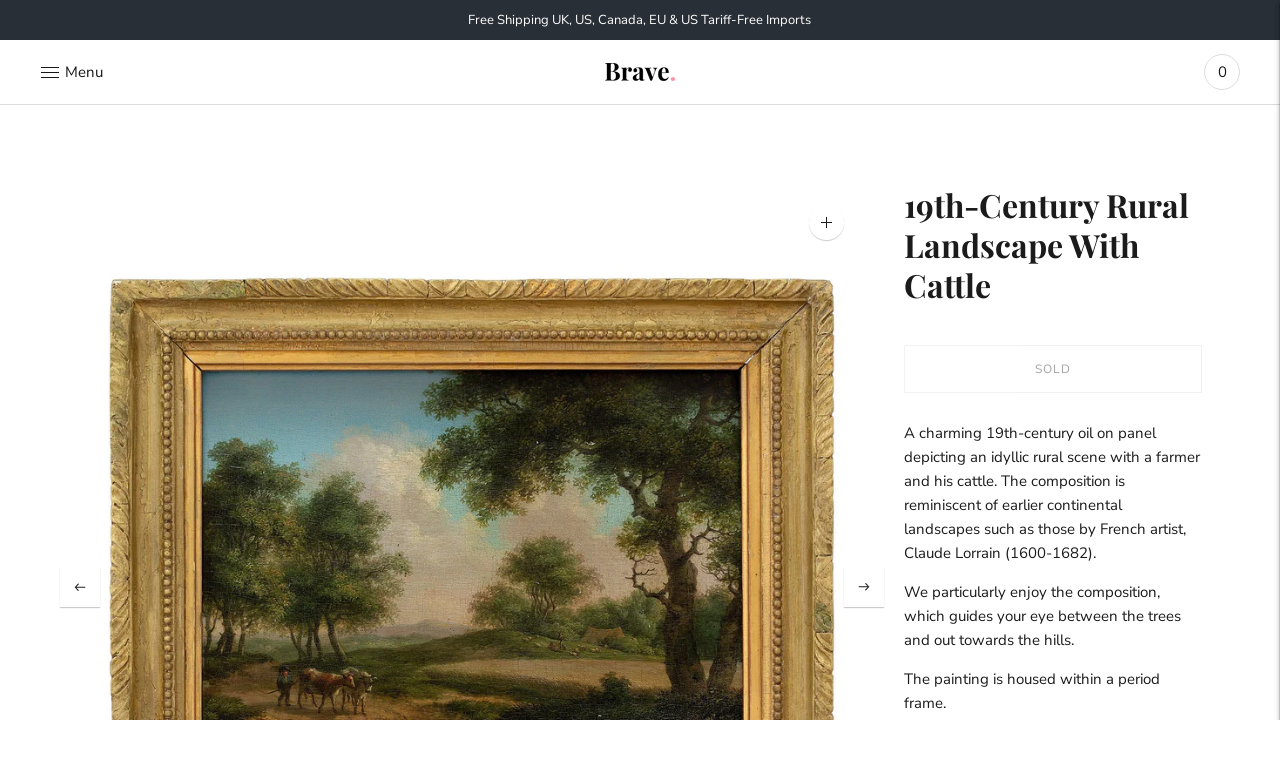

--- FILE ---
content_type: text/html; charset=utf-8
request_url: https://bravefineart.com/products/19th-century-rural-landscape-with-cattle
body_size: 31273
content:
<!doctype html>

<!--
      ___                       ___           ___           ___
     /  /\                     /__/\         /  /\         /  /\
    /  /:/_                    \  \:\       /  /:/        /  /::\
   /  /:/ /\  ___     ___       \  \:\     /  /:/        /  /:/\:\
  /  /:/ /:/ /__/\   /  /\  ___  \  \:\   /  /:/  ___   /  /:/  \:\
 /__/:/ /:/  \  \:\ /  /:/ /__/\  \__\:\ /__/:/  /  /\ /__/:/ \__\:\
 \  \:\/:/    \  \:\  /:/  \  \:\ /  /:/ \  \:\ /  /:/ \  \:\ /  /:/
  \  \::/      \  \:\/:/    \  \:\  /:/   \  \:\  /:/   \  \:\  /:/
   \  \:\       \  \::/      \  \:\/:/     \  \:\/:/     \  \:\/:/
    \  \:\       \__\/        \  \::/       \  \::/       \  \::/
     \__\/                     \__\/         \__\/         \__\/

--------------------------------------------------------------------
#  Lorenza v3.1.1
#  Documentation: https://help.fluorescent.co/lorenza-next/
#  Purchase: https://themes.shopify.com/themes/lorenza
#  A product by Fluorescent: https://fluorescent.co/
--------------------------------------------------------------------

-->

<html class="no-js" lang="en">
<head>
<meta name="smart-seo-integrated" content="true" /><title>19th-Century Rural Landscape With Cattle</title>
<meta name="description" content="A charming 19th-century oil on panel depicting an idyllic rural scene with a farmer and his cattle. The composition is reminiscent of earlier continental landscapes such as those by French artist, Claude Lorrain (1600-1682). We particularly enjoy the composition, which guides your eye between the trees and out towards " />
<meta name="smartseo-keyword" content="" />
<meta name="smartseo-timestamp" content="0" /><meta charset="utf-8">
  <meta http-equiv="X-UA-Compatible" content="IE=edge,chrome=1">
  <meta name="viewport" content="width=device-width,initial-scale=1">
  <link rel="canonical" href="https://bravefineart.com/products/19th-century-rural-landscape-with-cattle">

  
<link rel="shortcut icon" href="//bravefineart.com/cdn/shop/files/logo-black-pink_32x32.png?v=1738785418" type="image/png">






  
  
  
  
  




<meta name="description" content="A charming 19th-century oil on panel depicting an idyllic rural scene with a farmer and his cattle. The composition is reminiscent of earlier continental landscapes such as those by French artist, Claude Lorrain (1600-1682). We particularly enjoy the composition, which guides your eye between the trees and out towards " />
<meta property="og:url" content="https://bravefineart.com/products/19th-century-rural-landscape-with-cattle">
<meta property="og:site_name" content="Brave Fine Art">
<meta property="og:type" content="product">
<meta property="og:title" content="19th-Century Rural Landscape With Cattle">
<meta property="og:description" content="A charming 19th-century oil on panel depicting an idyllic rural scene with a farmer and his cattle. The composition is reminiscent of earlier continental landscapes such as those by French artist, Claude Lorrain (1600-1682). We particularly enjoy the composition, which guides your eye between the trees and out towards ">
<meta property="og:image" content="http://bravefineart.com/cdn/shop/products/BRV451_m_1024x.jpg?v=1644392054">
<meta property="og:image:secure_url" content="https://bravefineart.com/cdn/shop/products/BRV451_m_1024x.jpg?v=1644392054">
<meta property="og:price:amount" content="375">
<meta property="og:price:currency" content="GBP">

<meta name="twitter:title" content="19th-Century Rural Landscape With Cattle">
<meta name="twitter:description" content="A charming 19th-century oil on panel depicting an idyllic rural scene with a farmer and his cattle. The composition is reminiscent of earlier continental landscapes such as those by French artist, Claude Lorrain (1600-1682). We particularly enjoy the composition, which guides your eye between the trees and out towards ">
<meta name="twitter:card" content="summary_large_image">
<meta name="twitter:image" content="https://bravefineart.com/cdn/shop/products/BRV451_m_1024x.jpg?v=1644392054">
<meta name="twitter:image:width" content="480">
<meta name="twitter:image:height" content="480">


  <script>
  console.log('THEME v3.1.1 by Fluorescent');

  document.documentElement.className = document.documentElement.className.replace('no-js', '');

  window.theme = {
    version: 'v3.1.1',
    moneyFormat: "<span class=money>£{{amount_no_decimals}}</span>",
    strings: {
      name: "Brave Fine Art",
      addToCart: "Add to cart",
      soldOut: "Sold",
      unavailable: "Unavailable",
      quickCartCheckout: "Go to Checkout",
      collection: {
        filter: "Filter",
        sort: "Sort",
        apply: "Apply",
        show: "Show",
        manual: "Translation missing: en.collections.sort.manual",
        price_ascending: "Translation missing: en.collections.sort.price_ascending",
        price_descending: "Translation missing: en.collections.sort.price_descending",
        title_ascending: "Translation missing: en.collections.sort.title_ascending",
        title_descending: "Translation missing: en.collections.sort.title_descending",
        created_ascending: "Translation missing: en.collections.sort.created_ascending",
        created_descending: "Translation missing: en.collections.sort.created_descending",
        best_selling: "Translation missing: en.collections.sort.best_selling",
      },

      cart: {
        general: {
          currency: "Currency",
          empty: "Your cart is currently empty."
        }
      },
      general: {
        menu: {
          logout: "Logout",
          login_register: "Login \/ Register"
        },
        products: {
          recently_viewed: "Recently Viewed",
          no_recently_viewed: "No recently viewed items."
        },
        search: {
          search: "Search",
          no_results: "Try checking your spelling or using different words.",
          placeholder: "Search",
          quick_search: "Quick search",
          quick_search_results: {
            one: "Result",
            other: "Results"
          },
          submit: "Submit"
        }
      },
      products: {
        product: {
          view: "View the full product",
          total_reviews: "reviews",
          write_review: "Write a review",
          share_heading: "Share",
          unavailable: "Unavailable",
          unitPrice: "Unit price",
          unitPriceSeparator: "per"
        }
      },
      layout: {
        cart: {
          title: "Cart"
        }
      },
      search: {
        headings: {
          articles: "Articles",
          pages: "Pages",
          products: "Artworks"
        },
        view_all: "View all",
        no_results: "We found no search results for",
        nothing_found: "Nothing found",
        no_product_results: "No product results for",
        no_page_results: "No page results for",
        no_article_results: "No article results for"
      }
    },
    routes: {
      root: "/",
      cart: {
        base: "/cart",
        add: "/cart/add",
        change: "/cart/change",
        clear: "/cart/clear",
      },
      // Manual routes until Shopify adds support
      products: "/products",
      productRecommendations: "/recommendations/products"
    },
  }

  
</script>
  

<style>
  @font-face {
  font-family: "Playfair Display";
  font-weight: 400;
  font-style: normal;
  src: url("//bravefineart.com/cdn/fonts/playfair_display/playfairdisplay_n4.9980f3e16959dc89137cc1369bfc3ae98af1deb9.woff2") format("woff2"),
       url("//bravefineart.com/cdn/fonts/playfair_display/playfairdisplay_n4.c562b7c8e5637886a811d2a017f9e023166064ee.woff") format("woff");
}


  @font-face {
  font-family: "Playfair Display";
  font-weight: 700;
  font-style: normal;
  src: url("//bravefineart.com/cdn/fonts/playfair_display/playfairdisplay_n7.592b3435e0fff3f50b26d410c73ae7ec893f6910.woff2") format("woff2"),
       url("//bravefineart.com/cdn/fonts/playfair_display/playfairdisplay_n7.998b1417dec711058cce2abb61a0b8c59066498f.woff") format("woff");
}

  @font-face {
  font-family: "Playfair Display";
  font-weight: 800;
  font-style: normal;
  src: url("//bravefineart.com/cdn/fonts/playfair_display/playfairdisplay_n8.6eb6eef842b0c20d275bf49aba2d67b63b32df36.woff2") format("woff2"),
       url("//bravefineart.com/cdn/fonts/playfair_display/playfairdisplay_n8.067c07b5adefec37e13db506191b54f34679ee16.woff") format("woff");
}

  @font-face {
  font-family: "Playfair Display";
  font-weight: 700;
  font-style: italic;
  src: url("//bravefineart.com/cdn/fonts/playfair_display/playfairdisplay_i7.ba833b400bcd9c858b439c75a4a7c6eddc4c7de0.woff2") format("woff2"),
       url("//bravefineart.com/cdn/fonts/playfair_display/playfairdisplay_i7.4872c65919810cd2f622f4ba52cd2e9e595f11d5.woff") format("woff");
}


  @font-face {
  font-family: "Nunito Sans";
  font-weight: 400;
  font-style: normal;
  src: url("//bravefineart.com/cdn/fonts/nunito_sans/nunitosans_n4.0276fe080df0ca4e6a22d9cb55aed3ed5ba6b1da.woff2") format("woff2"),
       url("//bravefineart.com/cdn/fonts/nunito_sans/nunitosans_n4.b4964bee2f5e7fd9c3826447e73afe2baad607b7.woff") format("woff");
}

  @font-face {
  font-family: "Nunito Sans";
  font-weight: 500;
  font-style: normal;
  src: url("//bravefineart.com/cdn/fonts/nunito_sans/nunitosans_n5.6fc0ed1feb3fc393c40619f180fc49c4d0aae0db.woff2") format("woff2"),
       url("//bravefineart.com/cdn/fonts/nunito_sans/nunitosans_n5.2c84830b46099cbcc1095f30e0957b88b914e50a.woff") format("woff");
}

  @font-face {
  font-family: "Nunito Sans";
  font-weight: 400;
  font-style: italic;
  src: url("//bravefineart.com/cdn/fonts/nunito_sans/nunitosans_i4.6e408730afac1484cf297c30b0e67c86d17fc586.woff2") format("woff2"),
       url("//bravefineart.com/cdn/fonts/nunito_sans/nunitosans_i4.c9b6dcbfa43622b39a5990002775a8381942ae38.woff") format("woff");
}

  @font-face {
  font-family: "Nunito Sans";
  font-weight: 500;
  font-style: italic;
  src: url("//bravefineart.com/cdn/fonts/nunito_sans/nunitosans_i5.4aec82a63f514f7698d355e559a100d24fff7f85.woff2") format("woff2"),
       url("//bravefineart.com/cdn/fonts/nunito_sans/nunitosans_i5.cdc884b66aa1fc89a9fc4820a600e6cdd9d97845.woff") format("woff");
}


  
  

  :root {
    --color-accent: #ff6b6b;
    --color-text: #1b1b1b;
    --color-text-meta: rgba(27, 27, 27, 0.7);
    --color-button-bg: #f4f4f4;
    --color-button-hover-bg: #e7e7e7;
    --color-button-active-bg: #dbdbdb;
    --color-bg: #ffffff;
    --color-bg-transparent: rgba(255, 255, 255, 0.8);
    --color-bg-contrast: #f2f2f2;
    --color-bg-darker: #f7f7f7;
    --color-background-meta: #f5f5f5;
    --color-border: #dedede;
    --color-border-darker: #b8b8b8;
    --color-border-darkest: #9e9e9e;
    --color-input-text: #606060;
    --color-input-inactive-text: rgba(96, 96, 96, 0.7);
    --color-icon: #9c9c9c;
    --color-icon-darker: #767676;
    --color-icon-darkerest: #5c5c5c;
    --color-primary-button-bg: #ff6b6b;
    --color-primary-button-active-bg: #ff5252;
    --color-secondary-button-text: #1b1b1b;
    --color-sale-badge: #ff6b6b;
    --color-sold-out-badge: #1b1b1b;
    --color-success-message: #ff6b6b;
    --color-error-message: #dd2200;

    --color-contrast-text: #262626;
    --color-contrast-text-meta: rgba(38, 38, 38, 0.7);
    --color-contrast-bg: #f9f9f9;
    --color-contrast-border: #d6d6d6;
    --color-contrast-border-darker: #b0b0b0;
    --color-contrast-border-darkest: #969696;
    --color-contrast-input-text: #5e5e5e;
    --color-contrast-input-inactive-text: rgba(94, 94, 94, 0.7);
    --color-contrast-icon: #939393;

    --color-header-text: #171717;
    --color-header-bg: #ffffff;
    --color-header-border: #dcdcdc;
    --color-header-border-darken: #c3c3c3;

    --color-footer-text: #ffffff;
    --color-footer-text-meta: rgba(255, 255, 255, 0.7);
    --color-footer-bg: #020202;
    --color-footer-border: #f9e900;
    --color-footer-button-bg: #ffffff;
    --color-footer-button-bg-lighter: #ffffff;
    --color-footer-button-text: #020202;

    --color-navigation-text: #151515;
    --color-navigation-text-meta: rgba(21, 21, 21, 0.7);
    --color-navigation-bg: #ffffff;
    --color-navigation-bg-darker: #f2f2f2;
    --color-navigation-feature: rgba(21, 21, 21, 0.05);

    --color-drawer-text: #151515;
    --color-drawer-text-meta: rgba(21, 21, 21, 0.7);
    --color-drawer-bg: #ffffff;
    --color-drawer-bg-darker: #f2f2f2;
    --color-drawer-background-meta: #f5f5f5;
    --color-drawer-border: #d6d6d6;
    --color-drawer-border-darker: #b0b0b0;
    --color-drawer-border-darkest: #969696;
    --color-drawer-input-text: #5e5e5e;
    --color-drawer-input-inactive-text: rgba(94, 94, 94, 0.7);
    --color-drawer-icon: #939393;
    --color-drawer-icon-darker: #6d6d6d;

    --color-placeholder-bg: #fafafa;

    --color-bg-overlay: rgba(27, 27, 27, 0.25);

    --color-qs-highlight: rgba(21, 21, 21, 0.1);

    --font-logo: "Playfair Display", serif;
    --font-logo-weight: 400;
    --font-logo-style: normal;

    --font-heading: "Playfair Display", serif;
    --font-heading-weight: 700;
    --font-heading-style: normal;
    --font-heading-bold-weight: 800;

    --font-body: "Nunito Sans", sans-serif;
    --font-body-weight: 400;
    --font-body-style: normal;
    --font-body-bold-weight: 500;

    --font-size-body-extra-small: 12px;
    --font-size-body-small: 13px;
    --font-size-body-base: 15px;
    --font-size-body-large: 17px;
    --font-size-body-extra-large: 20px;

    --font-size-heading-display: 32px;
    --font-size-heading-1: 28px;
    --font-size-heading-1-small: 24px;
    --font-size-heading-2: 20px;
    --font-size-heading-3: 18px;

    --section-vertical-spacing: 40px;
    --section-vertical-spacing-desktop: 80px;
    --section-vertical-spacing-tall: 80px;
    --section-vertical-spacing-tall-desktop: 160px;
  }
</style>
  <link href="//bravefineart.com/cdn/shop/t/47/assets/index.css?v=30809523932439670001769100581" rel="stylesheet" type="text/css" media="all" />
  <style>
  .accordion__group:after {
    background-color: var(--color-icon);
    -webkit-mask: url(//bravefineart.com/cdn/shop/t/47/assets/chevron-down.svg?v=14797827152027912471712146748) 50% 50% no-repeat;
    mask: url(//bravefineart.com/cdn/shop/t/47/assets/chevron-down.svg?v=14797827152027912471712146748) 50% 50% no-repeat;
  }
</style>

  <script>window.performance && window.performance.mark && window.performance.mark('shopify.content_for_header.start');</script><meta name="google-site-verification" content="Rl_O29dItUyHInCRVIjx-cVuNGyo8wHcnAEB8H_TYf8">
<meta id="shopify-digital-wallet" name="shopify-digital-wallet" content="/25089760/digital_wallets/dialog">
<meta name="shopify-checkout-api-token" content="807b3dd679c88b1403dc5f586af5fdb4">
<link rel="alternate" type="application/json+oembed" href="https://bravefineart.com/products/19th-century-rural-landscape-with-cattle.oembed">
<script async="async" src="/checkouts/internal/preloads.js?locale=en-GB"></script>
<link rel="preconnect" href="https://shop.app" crossorigin="anonymous">
<script async="async" src="https://shop.app/checkouts/internal/preloads.js?locale=en-GB&shop_id=25089760" crossorigin="anonymous"></script>
<script id="apple-pay-shop-capabilities" type="application/json">{"shopId":25089760,"countryCode":"GB","currencyCode":"GBP","merchantCapabilities":["supports3DS"],"merchantId":"gid:\/\/shopify\/Shop\/25089760","merchantName":"Brave Fine Art","requiredBillingContactFields":["postalAddress","email","phone"],"requiredShippingContactFields":["postalAddress","email","phone"],"shippingType":"shipping","supportedNetworks":["visa","maestro","masterCard","amex","discover","elo"],"total":{"type":"pending","label":"Brave Fine Art","amount":"1.00"},"shopifyPaymentsEnabled":true,"supportsSubscriptions":true}</script>
<script id="shopify-features" type="application/json">{"accessToken":"807b3dd679c88b1403dc5f586af5fdb4","betas":["rich-media-storefront-analytics"],"domain":"bravefineart.com","predictiveSearch":true,"shopId":25089760,"locale":"en"}</script>
<script>var Shopify = Shopify || {};
Shopify.shop = "brave-fine-art.myshopify.com";
Shopify.locale = "en";
Shopify.currency = {"active":"GBP","rate":"1.0"};
Shopify.country = "GB";
Shopify.theme = {"name":"Brave V9.8","id":167052017981,"schema_name":"Lorenza","schema_version":"3.1.1","theme_store_id":798,"role":"main"};
Shopify.theme.handle = "null";
Shopify.theme.style = {"id":null,"handle":null};
Shopify.cdnHost = "bravefineart.com/cdn";
Shopify.routes = Shopify.routes || {};
Shopify.routes.root = "/";</script>
<script type="module">!function(o){(o.Shopify=o.Shopify||{}).modules=!0}(window);</script>
<script>!function(o){function n(){var o=[];function n(){o.push(Array.prototype.slice.apply(arguments))}return n.q=o,n}var t=o.Shopify=o.Shopify||{};t.loadFeatures=n(),t.autoloadFeatures=n()}(window);</script>
<script>
  window.ShopifyPay = window.ShopifyPay || {};
  window.ShopifyPay.apiHost = "shop.app\/pay";
  window.ShopifyPay.redirectState = null;
</script>
<script id="shop-js-analytics" type="application/json">{"pageType":"product"}</script>
<script defer="defer" async type="module" src="//bravefineart.com/cdn/shopifycloud/shop-js/modules/v2/client.init-shop-cart-sync_BT-GjEfc.en.esm.js"></script>
<script defer="defer" async type="module" src="//bravefineart.com/cdn/shopifycloud/shop-js/modules/v2/chunk.common_D58fp_Oc.esm.js"></script>
<script defer="defer" async type="module" src="//bravefineart.com/cdn/shopifycloud/shop-js/modules/v2/chunk.modal_xMitdFEc.esm.js"></script>
<script type="module">
  await import("//bravefineart.com/cdn/shopifycloud/shop-js/modules/v2/client.init-shop-cart-sync_BT-GjEfc.en.esm.js");
await import("//bravefineart.com/cdn/shopifycloud/shop-js/modules/v2/chunk.common_D58fp_Oc.esm.js");
await import("//bravefineart.com/cdn/shopifycloud/shop-js/modules/v2/chunk.modal_xMitdFEc.esm.js");

  window.Shopify.SignInWithShop?.initShopCartSync?.({"fedCMEnabled":true,"windoidEnabled":true});

</script>
<script>
  window.Shopify = window.Shopify || {};
  if (!window.Shopify.featureAssets) window.Shopify.featureAssets = {};
  window.Shopify.featureAssets['shop-js'] = {"shop-cart-sync":["modules/v2/client.shop-cart-sync_DZOKe7Ll.en.esm.js","modules/v2/chunk.common_D58fp_Oc.esm.js","modules/v2/chunk.modal_xMitdFEc.esm.js"],"init-fed-cm":["modules/v2/client.init-fed-cm_B6oLuCjv.en.esm.js","modules/v2/chunk.common_D58fp_Oc.esm.js","modules/v2/chunk.modal_xMitdFEc.esm.js"],"shop-cash-offers":["modules/v2/client.shop-cash-offers_D2sdYoxE.en.esm.js","modules/v2/chunk.common_D58fp_Oc.esm.js","modules/v2/chunk.modal_xMitdFEc.esm.js"],"shop-login-button":["modules/v2/client.shop-login-button_QeVjl5Y3.en.esm.js","modules/v2/chunk.common_D58fp_Oc.esm.js","modules/v2/chunk.modal_xMitdFEc.esm.js"],"pay-button":["modules/v2/client.pay-button_DXTOsIq6.en.esm.js","modules/v2/chunk.common_D58fp_Oc.esm.js","modules/v2/chunk.modal_xMitdFEc.esm.js"],"shop-button":["modules/v2/client.shop-button_DQZHx9pm.en.esm.js","modules/v2/chunk.common_D58fp_Oc.esm.js","modules/v2/chunk.modal_xMitdFEc.esm.js"],"avatar":["modules/v2/client.avatar_BTnouDA3.en.esm.js"],"init-windoid":["modules/v2/client.init-windoid_CR1B-cfM.en.esm.js","modules/v2/chunk.common_D58fp_Oc.esm.js","modules/v2/chunk.modal_xMitdFEc.esm.js"],"init-shop-for-new-customer-accounts":["modules/v2/client.init-shop-for-new-customer-accounts_C_vY_xzh.en.esm.js","modules/v2/client.shop-login-button_QeVjl5Y3.en.esm.js","modules/v2/chunk.common_D58fp_Oc.esm.js","modules/v2/chunk.modal_xMitdFEc.esm.js"],"init-shop-email-lookup-coordinator":["modules/v2/client.init-shop-email-lookup-coordinator_BI7n9ZSv.en.esm.js","modules/v2/chunk.common_D58fp_Oc.esm.js","modules/v2/chunk.modal_xMitdFEc.esm.js"],"init-shop-cart-sync":["modules/v2/client.init-shop-cart-sync_BT-GjEfc.en.esm.js","modules/v2/chunk.common_D58fp_Oc.esm.js","modules/v2/chunk.modal_xMitdFEc.esm.js"],"shop-toast-manager":["modules/v2/client.shop-toast-manager_DiYdP3xc.en.esm.js","modules/v2/chunk.common_D58fp_Oc.esm.js","modules/v2/chunk.modal_xMitdFEc.esm.js"],"init-customer-accounts":["modules/v2/client.init-customer-accounts_D9ZNqS-Q.en.esm.js","modules/v2/client.shop-login-button_QeVjl5Y3.en.esm.js","modules/v2/chunk.common_D58fp_Oc.esm.js","modules/v2/chunk.modal_xMitdFEc.esm.js"],"init-customer-accounts-sign-up":["modules/v2/client.init-customer-accounts-sign-up_iGw4briv.en.esm.js","modules/v2/client.shop-login-button_QeVjl5Y3.en.esm.js","modules/v2/chunk.common_D58fp_Oc.esm.js","modules/v2/chunk.modal_xMitdFEc.esm.js"],"shop-follow-button":["modules/v2/client.shop-follow-button_CqMgW2wH.en.esm.js","modules/v2/chunk.common_D58fp_Oc.esm.js","modules/v2/chunk.modal_xMitdFEc.esm.js"],"checkout-modal":["modules/v2/client.checkout-modal_xHeaAweL.en.esm.js","modules/v2/chunk.common_D58fp_Oc.esm.js","modules/v2/chunk.modal_xMitdFEc.esm.js"],"shop-login":["modules/v2/client.shop-login_D91U-Q7h.en.esm.js","modules/v2/chunk.common_D58fp_Oc.esm.js","modules/v2/chunk.modal_xMitdFEc.esm.js"],"lead-capture":["modules/v2/client.lead-capture_BJmE1dJe.en.esm.js","modules/v2/chunk.common_D58fp_Oc.esm.js","modules/v2/chunk.modal_xMitdFEc.esm.js"],"payment-terms":["modules/v2/client.payment-terms_Ci9AEqFq.en.esm.js","modules/v2/chunk.common_D58fp_Oc.esm.js","modules/v2/chunk.modal_xMitdFEc.esm.js"]};
</script>
<script>(function() {
  var isLoaded = false;
  function asyncLoad() {
    if (isLoaded) return;
    isLoaded = true;
    var urls = ["\/\/cdn.shopify.com\/proxy\/9c0e694b5b64d186de6c5c12b030d7aa53e540c941a470455818eb265fd3d73a\/shopify-script-tags.s3.eu-west-1.amazonaws.com\/smartseo\/instantpage.js?shop=brave-fine-art.myshopify.com\u0026sp-cache-control=cHVibGljLCBtYXgtYWdlPTkwMA"];
    for (var i = 0; i < urls.length; i++) {
      var s = document.createElement('script');
      s.type = 'text/javascript';
      s.async = true;
      s.src = urls[i];
      var x = document.getElementsByTagName('script')[0];
      x.parentNode.insertBefore(s, x);
    }
  };
  if(window.attachEvent) {
    window.attachEvent('onload', asyncLoad);
  } else {
    window.addEventListener('load', asyncLoad, false);
  }
})();</script>
<script id="__st">var __st={"a":25089760,"offset":0,"reqid":"e9f2cb2b-2aa4-4d85-9904-0bd3d66b62de-1769460647","pageurl":"bravefineart.com\/products\/19th-century-rural-landscape-with-cattle","u":"304e7d4b2a25","p":"product","rtyp":"product","rid":6596842029131};</script>
<script>window.ShopifyPaypalV4VisibilityTracking = true;</script>
<script id="captcha-bootstrap">!function(){'use strict';const t='contact',e='account',n='new_comment',o=[[t,t],['blogs',n],['comments',n],[t,'customer']],c=[[e,'customer_login'],[e,'guest_login'],[e,'recover_customer_password'],[e,'create_customer']],r=t=>t.map((([t,e])=>`form[action*='/${t}']:not([data-nocaptcha='true']) input[name='form_type'][value='${e}']`)).join(','),a=t=>()=>t?[...document.querySelectorAll(t)].map((t=>t.form)):[];function s(){const t=[...o],e=r(t);return a(e)}const i='password',u='form_key',d=['recaptcha-v3-token','g-recaptcha-response','h-captcha-response',i],f=()=>{try{return window.sessionStorage}catch{return}},m='__shopify_v',_=t=>t.elements[u];function p(t,e,n=!1){try{const o=window.sessionStorage,c=JSON.parse(o.getItem(e)),{data:r}=function(t){const{data:e,action:n}=t;return t[m]||n?{data:e,action:n}:{data:t,action:n}}(c);for(const[e,n]of Object.entries(r))t.elements[e]&&(t.elements[e].value=n);n&&o.removeItem(e)}catch(o){console.error('form repopulation failed',{error:o})}}const l='form_type',E='cptcha';function T(t){t.dataset[E]=!0}const w=window,h=w.document,L='Shopify',v='ce_forms',y='captcha';let A=!1;((t,e)=>{const n=(g='f06e6c50-85a8-45c8-87d0-21a2b65856fe',I='https://cdn.shopify.com/shopifycloud/storefront-forms-hcaptcha/ce_storefront_forms_captcha_hcaptcha.v1.5.2.iife.js',D={infoText:'Protected by hCaptcha',privacyText:'Privacy',termsText:'Terms'},(t,e,n)=>{const o=w[L][v],c=o.bindForm;if(c)return c(t,g,e,D).then(n);var r;o.q.push([[t,g,e,D],n]),r=I,A||(h.body.append(Object.assign(h.createElement('script'),{id:'captcha-provider',async:!0,src:r})),A=!0)});var g,I,D;w[L]=w[L]||{},w[L][v]=w[L][v]||{},w[L][v].q=[],w[L][y]=w[L][y]||{},w[L][y].protect=function(t,e){n(t,void 0,e),T(t)},Object.freeze(w[L][y]),function(t,e,n,w,h,L){const[v,y,A,g]=function(t,e,n){const i=e?o:[],u=t?c:[],d=[...i,...u],f=r(d),m=r(i),_=r(d.filter((([t,e])=>n.includes(e))));return[a(f),a(m),a(_),s()]}(w,h,L),I=t=>{const e=t.target;return e instanceof HTMLFormElement?e:e&&e.form},D=t=>v().includes(t);t.addEventListener('submit',(t=>{const e=I(t);if(!e)return;const n=D(e)&&!e.dataset.hcaptchaBound&&!e.dataset.recaptchaBound,o=_(e),c=g().includes(e)&&(!o||!o.value);(n||c)&&t.preventDefault(),c&&!n&&(function(t){try{if(!f())return;!function(t){const e=f();if(!e)return;const n=_(t);if(!n)return;const o=n.value;o&&e.removeItem(o)}(t);const e=Array.from(Array(32),(()=>Math.random().toString(36)[2])).join('');!function(t,e){_(t)||t.append(Object.assign(document.createElement('input'),{type:'hidden',name:u})),t.elements[u].value=e}(t,e),function(t,e){const n=f();if(!n)return;const o=[...t.querySelectorAll(`input[type='${i}']`)].map((({name:t})=>t)),c=[...d,...o],r={};for(const[a,s]of new FormData(t).entries())c.includes(a)||(r[a]=s);n.setItem(e,JSON.stringify({[m]:1,action:t.action,data:r}))}(t,e)}catch(e){console.error('failed to persist form',e)}}(e),e.submit())}));const S=(t,e)=>{t&&!t.dataset[E]&&(n(t,e.some((e=>e===t))),T(t))};for(const o of['focusin','change'])t.addEventListener(o,(t=>{const e=I(t);D(e)&&S(e,y())}));const B=e.get('form_key'),M=e.get(l),P=B&&M;t.addEventListener('DOMContentLoaded',(()=>{const t=y();if(P)for(const e of t)e.elements[l].value===M&&p(e,B);[...new Set([...A(),...v().filter((t=>'true'===t.dataset.shopifyCaptcha))])].forEach((e=>S(e,t)))}))}(h,new URLSearchParams(w.location.search),n,t,e,['guest_login'])})(!0,!0)}();</script>
<script integrity="sha256-4kQ18oKyAcykRKYeNunJcIwy7WH5gtpwJnB7kiuLZ1E=" data-source-attribution="shopify.loadfeatures" defer="defer" src="//bravefineart.com/cdn/shopifycloud/storefront/assets/storefront/load_feature-a0a9edcb.js" crossorigin="anonymous"></script>
<script crossorigin="anonymous" defer="defer" src="//bravefineart.com/cdn/shopifycloud/storefront/assets/shopify_pay/storefront-65b4c6d7.js?v=20250812"></script>
<script data-source-attribution="shopify.dynamic_checkout.dynamic.init">var Shopify=Shopify||{};Shopify.PaymentButton=Shopify.PaymentButton||{isStorefrontPortableWallets:!0,init:function(){window.Shopify.PaymentButton.init=function(){};var t=document.createElement("script");t.src="https://bravefineart.com/cdn/shopifycloud/portable-wallets/latest/portable-wallets.en.js",t.type="module",document.head.appendChild(t)}};
</script>
<script data-source-attribution="shopify.dynamic_checkout.buyer_consent">
  function portableWalletsHideBuyerConsent(e){var t=document.getElementById("shopify-buyer-consent"),n=document.getElementById("shopify-subscription-policy-button");t&&n&&(t.classList.add("hidden"),t.setAttribute("aria-hidden","true"),n.removeEventListener("click",e))}function portableWalletsShowBuyerConsent(e){var t=document.getElementById("shopify-buyer-consent"),n=document.getElementById("shopify-subscription-policy-button");t&&n&&(t.classList.remove("hidden"),t.removeAttribute("aria-hidden"),n.addEventListener("click",e))}window.Shopify?.PaymentButton&&(window.Shopify.PaymentButton.hideBuyerConsent=portableWalletsHideBuyerConsent,window.Shopify.PaymentButton.showBuyerConsent=portableWalletsShowBuyerConsent);
</script>
<script data-source-attribution="shopify.dynamic_checkout.cart.bootstrap">document.addEventListener("DOMContentLoaded",(function(){function t(){return document.querySelector("shopify-accelerated-checkout-cart, shopify-accelerated-checkout")}if(t())Shopify.PaymentButton.init();else{new MutationObserver((function(e,n){t()&&(Shopify.PaymentButton.init(),n.disconnect())})).observe(document.body,{childList:!0,subtree:!0})}}));
</script>
<link id="shopify-accelerated-checkout-styles" rel="stylesheet" media="screen" href="https://bravefineart.com/cdn/shopifycloud/portable-wallets/latest/accelerated-checkout-backwards-compat.css" crossorigin="anonymous">
<style id="shopify-accelerated-checkout-cart">
        #shopify-buyer-consent {
  margin-top: 1em;
  display: inline-block;
  width: 100%;
}

#shopify-buyer-consent.hidden {
  display: none;
}

#shopify-subscription-policy-button {
  background: none;
  border: none;
  padding: 0;
  text-decoration: underline;
  font-size: inherit;
  cursor: pointer;
}

#shopify-subscription-policy-button::before {
  box-shadow: none;
}

      </style>

<script>window.performance && window.performance.mark && window.performance.mark('shopify.content_for_header.end');</script>
  <style>
  @font-face {
  font-family: "Playfair Display";
  font-weight: 400;
  font-style: italic;
  src: url("https://fonts.shopifycdn.com/playfair_display/playfairdisplay_i4.a6b31dd7985a500dee50e8e9792e48b71014b51d.woff2?h1=YnJhdmVmaW5lYXJ0LmNvbQ&h2=YnJhdmUtZmluZS1hcnQuYWNjb3VudC5teXNob3BpZnkuY29t&hmac=3f6b937a26d9cd5640cd343566ddf80eb1900224e3048b049f70f5e0408e3b09") format("woff2"),
       url("https://fonts.shopifycdn.com/playfair_display/playfairdisplay_i4.efdf7bd924b2180e5d0c4a2d40be7412ab667d60.woff?h1=YnJhdmVmaW5lYXJ0LmNvbQ&h2=YnJhdmUtZmluZS1hcnQuYWNjb3VudC5teXNob3BpZnkuY29t&hmac=8d65a2ff13205d3ac7ee6c7bd92f3a6e0c688447b55b3b6f83ed3905eadbc1ae") format("woff");
}
  </style>
<!-- Meta Pixel Code -->
<script>
!function(f,b,e,v,n,t,s)
{if(f.fbq)return;n=f.fbq=function(){n.callMethod?
n.callMethod.apply(n,arguments):n.queue.push(arguments)};
if(!f._fbq)f._fbq=n;n.push=n;n.loaded=!0;n.version='2.0';
n.queue=[];t=b.createElement(e);t.async=!0;
t.src=v;s=b.getElementsByTagName(e)[0];
s.parentNode.insertBefore(t,s)}(window, document,'script',
'https://connect.facebook.net/en_US/fbevents.js');
fbq('init', '816288739284400');
fbq('track', 'PageView');
</script>
<noscript><img height="1" width="1" style="display:none"
src="https://www.facebook.com/tr?id=816288739284400&ev=PageView&noscript=1"
/></noscript>
<!-- End Meta Pixel Code -->
<!-- BEGIN app block: shopify://apps/beast-currency-converter/blocks/doubly/267afa86-a419-4d5b-a61b-556038e7294d -->


	<script>
		var DoublyGlobalCurrency, catchXHR = true, bccAppVersion = 1;
       	var DoublyGlobal = {
			theme : 'no_theme',
			spanClass : 'money',
			cookieName : '_g1736852958',
			ratesUrl :  'https://init.grizzlyapps.com/9e32c84f0db4f7b1eb40c32bdb0bdea9',
			geoUrl : 'https://currency.grizzlyapps.com/83d400c612f9a099fab8f76dcab73a48',
			shopCurrency : 'GBP',
            allowedCurrencies : '["GBP","USD","EUR","CAD","AUD"]',
			countriesJSON : '{"0c9fbda2f60ec2898217462c14a8ca28":"AFN","77825ffc7ed510e4219e27367f50f427":"ALL","25a2b91d530da6d79800c24bec689d61":"USD","6916af863143143036e271f9117caadc":"DZD","36d215ec8ce6c5a767e678b13f50862b":"USD","fb911160ef95c46fb368ef2eff5570c0":"EUR","b3476dae9aa570b88a30abf70a978252":"AOA","0dcfbae12c14fe30dc542b8206e459bd":"XCD","78da38f7ae93bc36b6bd59ca89a8429e":"AZN","00bad30068c0f10b3b77506da947caa2":"ARS","ae7f19edb7b436fcaf57a36430c3d3b0":"AUD","33d5bb379aebcde4d167f033df2d382e":"EUR","9edd33fbd532c66cacf94af4db21dab7":"BSD","925c1d014fbf174114bb903bf2c7bac5":"BHD","7728cea5bac9cde9907b1085712ed9f2":"BDT","749b2ebf8d945c6cf6c5f048c72aaa2a":"AMD","51a5c332372cd72420a791368eece6f8":"BBD","a19904ce7ba5c44cb4d91748288eefe1":"EUR","35e59d62315172a2d1d54dc0dab770e2":"BMD","90719543ee7853da54814bea0989487b":"BTN","a64e8989e48fe1e7d05d23f4e8e9780c":"BOB","12a516dd73e5e53bd31569e4fcc041e6":"BAM","aedbb109003adaf6af69128c4e83cbe2":"BWP","10cfd19a20aae97470c9fbec788b71d6":"NOK","6b1966f4af75004e954a0de3c7fe7c1b":"BRL","a8958ab7798f4aef591661273c373f08":"BZD","950722fea3174745d7dfa0458b3cf71b":"USD","af5b357afe354e75e320a29e2b045978":"SBD","b53c1f894f02b24dcda710f846b6f0b3":"USD","1eb8a653b84f6acca0219cc54beac35f":"BND","181b4e020d6109051fc88ee13fb045ca":"BGN","3024a0f4e34ca7dc9ee76ebd3c519a83":"MMK","b69c9b470097833122f215cf0fa67382":"BIF","df9ace98f7da2dab53a04a99cf75a3de":"BYN","8d516a5655bcd1dd017b946ca6eed9d6":"KHR","1ea38124b279c2416df6b493978da030":"XAF","132df582bdd725b956df4dfe33711f28":"CAD","7322579988573acf8fd138830bc5e884":"CVE","51bc3879ab2a3f057693cb9ec6e45c94":"KYD","3a3cea975adfe6240593cd1e5388120d":"XAF","7bbd9b6a782e6e1e6a117129051aac32":"LKR","60b136c7758c1178ce48c292d65851e5":"XAF","c3c3ac331bcee531802bc9c1712f5c54":"CLP","92035c0407d62963eda165cda28d6114":"CNY","2bd18f873de9138c69de623ee7f04af9":"TWD","6810126b0ee4236a21f0ac1c4fdb6764":"AUD","bcf6ce5201899723a0a06792c6caeed3":"AUD","5a43428b67ab8a57bfbe1088c4b7f42f":"COP","f2b2534365ee9f71fbed5e2afcdca50a":"KMF","f773a4708bf9adfefd6298f12b062124":"EUR","f8ec5d9332715db4eb25a5347286e599":"XAF","92150c6fdab610675a24978b4cfbf368":"CDF","96b30a27a1720ddf1b08cc915d36acab":"NZD","7a7f88e4952e63bfcd9635168264fe45":"CRC","67a7fa7c3712d0f7a9dc50853047e144":"HRK","93d5e4bf2d22ead33ca93c5214b54463":"CUP","fa68eef805d5b746aadfc57d13dda9a9":"EUR","a8c576d30a24ac83a47745f71143946b":"CZK","2b08e971cdcf7ef71b19dc31bc06b34b":"XOF","05604cf68845e754896337a8f344e8fc":"DKK","6a7b45431588328067bcdea71dff5b2a":"XCD","1454a2d0108781f78149c88fc8f36d7b":"DOP","636307c6fe4c4b5f7f8c5d30fd69bd65":"USD","cbe09632afa1023daf096d3c95eb652e":"SVC","d30229b54be75d9af0c2e367659a444d":"XAF","3a17356976367ffbf3dd2cee9d9ebad1":"ETB","b263a08ae41abd42665413977d57598f":"ERN","1d1ad6b40e3d3a78667c18e8f9bcbd31":"EUR","037e3819826f61b753b5f5522720668b":"DKK","e27ad3455ba99e93fcca2d6002a07a96":"FKP","48bbd3a2d035cbaf0147d48d70177188":"GBP","a028125f469669a7318f1177d01951c7":"FJD","e23547145863c2b35236b8e0aed3a1ca":"EUR","20fffcb7953b3a667d99abc2ab8fa599":"EUR","df165264a8ef4d00ff49622f4bdbba44":"EUR","88754724b0746ba01695521f0b7bd554":"EUR","c0deda8719b6bb588d2affcdda0b55c9":"XPF","4b99e0aa7795a20b86ea71bb517e3c1f":"EUR","f622b9c2c0cbbc0ca896148c9c92d897":"DJF","8497791e5f8c69a8f6b5ac7b40407442":"XAF","5479ec9596d2508d9f10a91e35e624a5":"GEL","599a0c6d00669d5a18a073e813ad25c1":"GMD","2a3d1dea32681c822faadda2c7bedc93":"ILS","244b30c0daca97ac92f8dc4d7196a979":"EUR","7e23e62798f68cfe69f385cfc5d24bc2":"GHS","b6564c7e17cce6b08e8c28e9967777cf":"GIP","34bcc718cc321ae168c1f9fc4675d6db":"AUD","eadfe4ad5bf03256d8945fd987b9af1d":"EUR","ac960308358e08e9e02979c2f73640a1":"DKK","4e4fa68feb9fe6e476e4fc4c2b0c29cd":"XCD","9d94ac33984c098a1990dfab46d247ff":"EUR","092b02a88419e23d1756a310d95fdfd0":"USD","b204130dc52fe1ffb1fbcbd9ed9648db":"GTQ","372cb8311b845822dc0f94eef709b010":"GNF","57e542cde098aeba6a4cde0f240030ed":"GYD","6896dc1edf7162438bd6d2e24e81adc8":"HTG","efed88903dcd2f2f97398926dc5ea002":"AUD","f3c832d9f2faa0f2f2d6d8c73af455ca":"EUR","0de5a270cc68ef2a3a302d34e367752c":"HNL","ed0cea31460c29d419378320b9ba2add":"HKD","3566563af041eb64212d8e65c749fb85":"HUF","079927f1a99088814d8bc6a55445016f":"ISK","6401e1998d7987f15b52a3581165ff73":"INR","3c4dd418d1e359368054a5f1f9c9b049":"IDR","b65512eda9d25418e41fccdf473d5579":"IRR","807dba887c5c6e25089c209e0135b7be":"IQD","5b3d9c4d15449457901391acd80adbb1":"EUR","41e21e8c34d6aa3da5b718cf4231390d":"ILS","0dab797ef2bac38eacc418c9f8e15378":"EUR","8966da5d224a004f4cb84804a5f6c688":"XOF","5afe1f34ddec8ef4efc0d0a870cddd61":"JMD","bd9b17731f33daee1dcc16697cdd0cf2":"JPY","d5e688005a94a3e4757619a99f369013":"KZT","80205369a97c21e5b252abfa282346ed":"JOD","3edf06f0c8964eac1c6726937f7f352b":"KES","299afb61e687060e5e66bee8b29799f5":"KPW","04b22e7a99e35a4e6f6514b57cc97ae9":"KRW","0adfee7e28312e24433bcefe25145bce":"KWD","73b4c50df66f6a1a5798982a4039b0b0":"KGS","34b09239ed51e9a61f19a88ab3f7fcea":"LAK","cae77d8621fa4d86b0b92481880a5317":"LBP","bba28a0a3390f1867d6dbdb765c6a4dc":"LSL","77e8fb6bf8a842fbd6b34be76499ebfa":"EUR","d458e452b82fc3f8b22a793a46b9f98d":"LRD","1ae51d98f27604480f17d8fd97cac38a":"LYD","9165792285868d0cba002e56081bb192":"CHF","b7227de55a8695f5e7efe963c8f37580":"EUR","e1dc245d3be5a40f86acdc91ac12ea63":"EUR","1058307c74890a16402e5c523d45ccc4":"MOP","767899052385440a885d7de938daad01":"MGA","42afcbb9ee739cc47c7d1702eb6ce514":"MWK","275edfb0464d6ef42d4ab83e25f2c61f":"MYR","0920c810738edbd92221dc14a20fd857":"MVR","3d49572a28be2f390a459064d1a6fb86":"XOF","4e0781dfb39bff6f61a172fc36311361":"EUR","49216d21984ad4769256a4bda5b8e468":"EUR","7610e93ea7d4c45f7e396acd695cdabd":"MRO","76cae5901fbe4ffc09d33953adb034b1":"MUR","00837c88b2fca5736a8f9d3dc2b07bc5":"MXN","f363cf2859ce0362565e44f1893875a9":"EUR","1dccd443b3eb8235d5b5d5d6da8382dc":"MNT","6c9a5e308c5817eaef3edb3ecb7ad67c":"MDL","1eb3ae043c810aa530d470446f31feeb":"EUR","223989fc8d5283e598bde9d0073dd319":"XCD","f95322c1726fb8beb6a49e69f406062e":"MAD","ac1cd746ee4b708a441ff9e4fb36ac4c":"MZN","738079a8cc1ec3c3e2129b1e243fc759":"OMR","dfbe6bca2b81e38c0a9c080424b1d059":"NAD","c768fd9e960be7a96a15f3fe01180b75":"AUD","611b83f00e115fa1bd82798e0880237c":"NPR","ae260c648e19c69d011aaf48cf5f66ef":"EUR","27e53f66add17b02c21300e3e431c533":"ANG","718605db25ac86e0a81169c100c42433":"AWG","42df8577e98085941b5516769691614d":"ANG","ea5260e4f756a54ed674938e72b8468b":"USD","5825c0e889637e79beca81650c4c1ac3":"XPF","95f82d217678c6bcb292b8fc7682234f":"VUV","5b1e176938f4fc1e6522b9f9151d42d6":"NZD","4ec181c3cff3032f67d94739e0e8737d":"NIO","b3301ed2070ec7aceb5be3b5dcc07ad9":"XOF","cb1d6534badc367e8dd9d40ded713069":"NGN","0511d3f5aac43354944b18475222f917":"NZD","cc055af6be2b737d4707a96a552198ee":"AUD","3e08b5ba3280cdc6e122982b8d112784":"NOK","cac21d3c62a7eb45ee19b3ce11a5fbdf":"USD","8de2e7ca50fc23e4bd3bdad52af3037a":"USD","8ada16d7e26335f17caa2acb955e4c63":"USD","c2f8a60ae14932219e028d614e527959":"USD","e79c4eeea8288d0e262d1d406a7e66f8":"USD","58c5e67c7a17d3741c98f44625f55756":"PKR","e02107346a74b3d630cc6b3711a88536":"PAB","41a47e227563d31fdc856d695d3d1844":"PGK","6ed7fa60539658265859ef7d48f07785":"PYG","90d2c82a2026996f3108f8b150828939":"PEN","e0ee9955cb9435aa9069cb193c54ef08":"PHP","d5bb7b09f2c1d285f61754cdeb4fdd0a":"NZD","e47a66a04fc75e67aa65a0130d88c289":"PLN","fa5ec300d94ca4e8726f3324a7221e15":"EUR","da7dc0acf54f11a299598d5c1abc5961":"XOF","a846d0e7d02f0ec40f36262361c8dd18":"USD","bd68e4c39ab0b7db62f065768d28c62b":"USD","a16006c8c29e90446f0fde04b6e3e88f":"QAR","37e4065a1f7e35bfaef4bbf802897a2a":"EUR","1ccbbd574db7fd92d40a94c7f6725c49":"RON","de553067944fe9a58a174f50fef9f3d1":"RUB","5735bd62d4dc46c38a264768624c5330":"RWF","befcbbe1fc95eec06ccf45a9883d7577":"EUR","9b39639bd0ff46e7623c70ceef74ea51":"SHP","94244557185f84c304bb2373b3534fbc":"XCD","eef4bec625bc2eee7b9c43287bc6e0a9":"XCD","8589dd64d0c84007198df76e131cfc13":"XCD","390af7034abbeab1dea79b0a08e08eb0":"EUR","2bd9b35fa78df0a08155979123b82a6c":"EUR","c845f4e559f39bdfbad73b4ce8ee47bf":"XCD","87336adbbb2d9cf8aa8c3432a8b6925d":"EUR","ae6edefdd8d61735e296170da3e4ec21":"STD","717b8accc93f982d5200c72fc0bd6a2a":"SAR","707862748b5f9e173d8540eed312ed59":"XOF","3f7d04eb7ec8fd8019d5e92429ef11ea":"RSD","27143b90c8dcf38ec194a972b93872f5":"SCR","7ceef5912e0f9e67185881af9935da48":"SLL","7f882944ca9cab2763fbdaa377061464":"SGD","54e8c9819bcbc5b574fb44d54d25aa5a":"EUR","0adb4d2468afd4dbd61c49f7fd36d88b":"VND","924f2e3fa5749228c3c6e8ead75f30b1":"EUR","814976873ee98a5cde52aa91f8e57f42":"SOS","c1834a641b269e2d0a9403dd32baae92":"ZAR","9338d6e26cefddb2528d5b68a06d2717":"USD","1d945ab7aaaf4f9e4d9fd09ea7a949d6":"EUR","23b6672991ae7b379d36b7db29c38ac4":"SDG","a22d9decc47998b44a36a7484c37314e":"SDG","180727061ac3e6a234cf945cb8f119e3":"MAD","3028a629c4affcfdd5b29cc13d065120":"SRD","9a4a9bf6dc7ece97b8625b3f55acb3a2":"NOK","4e42c6cbde70d01c30fa7e227c5a6626":"SZL","25c82ed78d863c8047281fcfd229298a":"SEK","c12b0a6679d4199308210e66eca31c90":"CHF","458da6c10e2b4f09c726a02f06cc15ba":"SYP","c3c261b4d5c775fd0a8a4d58884eabc4":"TJS","237c77ef06d9f28471af18777229408b":"THB","5203b04ab35c5bce320c1ee96cd4e129":"XOF","e9374cb9412edd8f085935f54f91385a":"NZD","4e5207658c6cd6ddb48befc6c4f08682":"TOP","0a9590217a134adfc2371a7e7017b451":"TTD","1a88d8af6e9c7b3aa67835874f0e8769":"AED","596b519ddd104be1202b1680edd788ea":"TND","938f6a602f47ab11611eac75b7d96342":"TRY","4ae4f25295d016c86688f39f21ec4566":"TMT","ebee30ce4ec75b66d21f48b0924328f7":"USD","a7f615f9447cc59bfca778079a3814a3":"AUD","85bdaabd2818943bbc1b467e300a332e":"UGX","8c57fb99483a3e0c56a73bac38519d9a":"UAH","66d327f218b4073155d0b046381ff675":"MKD","4ea695c1a795ba52c92b9f0110aa7b2d":"EGP","9b8c63a775d413d2dd8b68fd572882b4":"GBP","3d44a52383e9ab002dbd337a751479a3":"GBP","cd079ceee5c703f20b34577fb9b368ab":"JEP","3c9ff57d6d41927b2c97b51af715b6ad":"GBP","7a042d8291ccfb63b31c0617e7a1baa1":"TZS","a7ce3de3b5af9a66c927e463f0230223":"USD","7b4a54aada8152200148585aadbce60e":"USD","76bbb5b1aa821625238326d161269297":"XOF","46f7033bc00aeb7b684f462ffb338f74":"UYU","d7e82bf061f52352d475f1affe3639db":"UZS","cfebc08fb2c603c307ec34e3ba26b0cf":"VEF","e7a84add1a61f63eb41939981e823bf1":"XPF","88207eabcca4cd20581678e66f05a864":"WST","ab1ac5bf7c0d655900deaee5707ff90c":"YER","745b69ef9b6a4cffad40699f6bbd6d45":"ZMW","88e80faafe1bfca1109be2d97aa40c54":"EUR"}',
			currencyMessage : 'All orders are processed in GBP. While the content of your cart is currently displayed in <span class="selected-currency"></span>, you will checkout using GBP at the most current exchange rate.',
            currencyFormat : 'money_format',
			euroFormat : 'amount',
            removeDecimals : 0,
            roundDecimals : 0,
            roundTo : '99',
            autoSwitch : 1,
			showPriceOnHover : 1,
            showCurrencyMessage : false,
			hideConverter : '',
			forceJqueryLoad : false,
			beeketing : true,
			themeScript : '',
			customerScriptBefore : '',
			customerScriptAfter : '',
			debug: false
		};

		<!-- inline script: fixes + various plugin js functions -->
		DoublyGlobal.themeScript = "if(DoublyGlobal.debug) debugger;dbGenericFixes=true; \/* hide generic *\/ if(window.location.href.indexOf('\/checkouts') != -1 || window.location.href.indexOf('\/password') != -1 || window.location.href.indexOf('\/orders') != -1) { const doublyStylesHide = document.createElement('style'); doublyStylesHide.textContent = ` .doubly-float, .doubly-wrapper { display:none !important; } `; document.head.appendChild(doublyStylesHide); } \/* generic code to add money, message, convert with retry *\/ function genericConvert(){ if (typeof doublyAddMessage !== 'undefined') doublyAddMessage(); if (typeof doublyAddMoney !== 'undefined') doublyAddMoney(); if (typeof doublyResetMoney !== 'undefined') doublyResetMoney(); DoublyCurrency.convertAll(); initExtraFeatures(); } window.doublyChangeEvent = function(e) { var numRetries = (typeof doublyIntervalTries !== 'undefined' ? doublyIntervalTries : 6); var timeout = (typeof doublyIntervalTime !== 'undefined' ? doublyIntervalTime : 400); clearInterval(window.doublyInterval); \/* quick convert *\/ setTimeout(genericConvert, 50); \/* retry *\/ window.doublyInterval = setInterval(function() { try{ genericConvert(); } catch (e) { clearInterval(window.doublyInterval); } if (numRetries-- <= 0) clearInterval(window.doublyInterval); }, timeout); }; \/* bind events *\/ ['mouseup', 'change', 'input', 'scroll'].forEach(function(event) { document.removeEventListener(event, doublyChangeEvent); document.addEventListener(event, doublyChangeEvent); }); \/* for ajax cart *\/ jQueryGrizzly(document).unbind('ajaxComplete.doublyGenericFix'); jQueryGrizzly(document).bind('ajaxComplete.doublyGenericFix', doublyChangeEvent);";
                DoublyGlobal.addSelect = function(){
                    /* add select in select wrapper or body */  
                    if (jQueryGrizzly('.doubly-wrapper').length>0) { 
                        var doublyWrapper = '.doubly-wrapper';
                    } else if (jQueryGrizzly('.doubly-float').length==0) {
                        var doublyWrapper = '.doubly-float';
                        jQueryGrizzly('body').append('<div class="doubly-float"></div>');
                    }
                    document.querySelectorAll(doublyWrapper).forEach(function(el) {
                        el.insertAdjacentHTML('afterbegin', '<select class="currency-switcher" name="doubly-currencies"><option value="GBP">GBP</option><option value="USD">USD</option><option value="EUR">EUR</option><option value="CAD">CAD</option><option value="AUD">AUD</option></select>');
                    });
                }
		var bbb = "";
	</script>
	
	
	<!-- inline styles -->
	<style> 
		
		
		.layered-currency-switcher{width:auto;float:right;padding:0 0 0 50px;margin:0px;}.layered-currency-switcher li{display:block;float:left;font-size:15px;margin:0px;}.layered-currency-switcher li button.currency-switcher-btn{width:auto;height:auto;margin-bottom:0px;background:#fff;font-family:Arial!important;line-height:18px;border:1px solid #dadada;border-radius:25px;color:#9a9a9a;float:left;font-weight:700;margin-left:-46px;min-width:90px;position:relative;text-align:center;text-decoration:none;padding:10px 11px 10px 49px}.price-on-hover,.price-on-hover-wrapper{font-size:15px!important;line-height:25px!important}.layered-currency-switcher li button.currency-switcher-btn:focus{outline:0;-webkit-outline:none;-moz-outline:none;-o-outline:none}.layered-currency-switcher li button.currency-switcher-btn:hover{background:#ddf6cf;border-color:#a9d092;color:#89b171}.layered-currency-switcher li button.currency-switcher-btn span{display:none}.layered-currency-switcher li button.currency-switcher-btn:first-child{border-radius:25px}.layered-currency-switcher li button.currency-switcher-btn.selected{background:#de4c39;border-color:#de4c39;color:#fff;z-index:99;padding-left:23px!important;padding-right:23px!important}.layered-currency-switcher li button.currency-switcher-btn.selected span{display:inline-block}.doubly,.money{position:relative; font-weight:inherit !important; font-size:inherit !important;text-decoration:inherit !important;}.price-on-hover-wrapper{position:absolute;left:-50%;text-align:center;width:200%;top:110%;z-index:100000000}.price-on-hover{background:#333;border-color:#FFF!important;padding:2px 5px 3px;font-weight:400;border-radius:5px;font-family:Helvetica Neue,Arial;color:#fff;border:0}.price-on-hover:after{content:\"\";position:absolute;left:50%;margin-left:-4px;margin-top:-2px;width:0;height:0;border-bottom:solid 4px #333;border-left:solid 4px transparent;border-right:solid 4px transparent}.doubly-message{margin:5px 0}.doubly-wrapper{float:right}.doubly-float{position:fixed;bottom:10px;left:10px;right:auto;z-index:100000;}select.currency-switcher{margin:0px; position:relative; top:auto;}.price-on-hover { background-color: #333333 !important; color: #FFFFFF !important; } .price-on-hover:after { border-bottom-color: #333333 !important;}
	</style>
	
	<script src="https://cdn.shopify.com/extensions/01997e3d-dbe8-7f57-a70f-4120f12c2b07/currency-54/assets/doubly.js" async data-no-instant></script>



<!-- END app block --><link href="https://monorail-edge.shopifysvc.com" rel="dns-prefetch">
<script>(function(){if ("sendBeacon" in navigator && "performance" in window) {try {var session_token_from_headers = performance.getEntriesByType('navigation')[0].serverTiming.find(x => x.name == '_s').description;} catch {var session_token_from_headers = undefined;}var session_cookie_matches = document.cookie.match(/_shopify_s=([^;]*)/);var session_token_from_cookie = session_cookie_matches && session_cookie_matches.length === 2 ? session_cookie_matches[1] : "";var session_token = session_token_from_headers || session_token_from_cookie || "";function handle_abandonment_event(e) {var entries = performance.getEntries().filter(function(entry) {return /monorail-edge.shopifysvc.com/.test(entry.name);});if (!window.abandonment_tracked && entries.length === 0) {window.abandonment_tracked = true;var currentMs = Date.now();var navigation_start = performance.timing.navigationStart;var payload = {shop_id: 25089760,url: window.location.href,navigation_start,duration: currentMs - navigation_start,session_token,page_type: "product"};window.navigator.sendBeacon("https://monorail-edge.shopifysvc.com/v1/produce", JSON.stringify({schema_id: "online_store_buyer_site_abandonment/1.1",payload: payload,metadata: {event_created_at_ms: currentMs,event_sent_at_ms: currentMs}}));}}window.addEventListener('pagehide', handle_abandonment_event);}}());</script>
<script id="web-pixels-manager-setup">(function e(e,d,r,n,o){if(void 0===o&&(o={}),!Boolean(null===(a=null===(i=window.Shopify)||void 0===i?void 0:i.analytics)||void 0===a?void 0:a.replayQueue)){var i,a;window.Shopify=window.Shopify||{};var t=window.Shopify;t.analytics=t.analytics||{};var s=t.analytics;s.replayQueue=[],s.publish=function(e,d,r){return s.replayQueue.push([e,d,r]),!0};try{self.performance.mark("wpm:start")}catch(e){}var l=function(){var e={modern:/Edge?\/(1{2}[4-9]|1[2-9]\d|[2-9]\d{2}|\d{4,})\.\d+(\.\d+|)|Firefox\/(1{2}[4-9]|1[2-9]\d|[2-9]\d{2}|\d{4,})\.\d+(\.\d+|)|Chrom(ium|e)\/(9{2}|\d{3,})\.\d+(\.\d+|)|(Maci|X1{2}).+ Version\/(15\.\d+|(1[6-9]|[2-9]\d|\d{3,})\.\d+)([,.]\d+|)( \(\w+\)|)( Mobile\/\w+|) Safari\/|Chrome.+OPR\/(9{2}|\d{3,})\.\d+\.\d+|(CPU[ +]OS|iPhone[ +]OS|CPU[ +]iPhone|CPU IPhone OS|CPU iPad OS)[ +]+(15[._]\d+|(1[6-9]|[2-9]\d|\d{3,})[._]\d+)([._]\d+|)|Android:?[ /-](13[3-9]|1[4-9]\d|[2-9]\d{2}|\d{4,})(\.\d+|)(\.\d+|)|Android.+Firefox\/(13[5-9]|1[4-9]\d|[2-9]\d{2}|\d{4,})\.\d+(\.\d+|)|Android.+Chrom(ium|e)\/(13[3-9]|1[4-9]\d|[2-9]\d{2}|\d{4,})\.\d+(\.\d+|)|SamsungBrowser\/([2-9]\d|\d{3,})\.\d+/,legacy:/Edge?\/(1[6-9]|[2-9]\d|\d{3,})\.\d+(\.\d+|)|Firefox\/(5[4-9]|[6-9]\d|\d{3,})\.\d+(\.\d+|)|Chrom(ium|e)\/(5[1-9]|[6-9]\d|\d{3,})\.\d+(\.\d+|)([\d.]+$|.*Safari\/(?![\d.]+ Edge\/[\d.]+$))|(Maci|X1{2}).+ Version\/(10\.\d+|(1[1-9]|[2-9]\d|\d{3,})\.\d+)([,.]\d+|)( \(\w+\)|)( Mobile\/\w+|) Safari\/|Chrome.+OPR\/(3[89]|[4-9]\d|\d{3,})\.\d+\.\d+|(CPU[ +]OS|iPhone[ +]OS|CPU[ +]iPhone|CPU IPhone OS|CPU iPad OS)[ +]+(10[._]\d+|(1[1-9]|[2-9]\d|\d{3,})[._]\d+)([._]\d+|)|Android:?[ /-](13[3-9]|1[4-9]\d|[2-9]\d{2}|\d{4,})(\.\d+|)(\.\d+|)|Mobile Safari.+OPR\/([89]\d|\d{3,})\.\d+\.\d+|Android.+Firefox\/(13[5-9]|1[4-9]\d|[2-9]\d{2}|\d{4,})\.\d+(\.\d+|)|Android.+Chrom(ium|e)\/(13[3-9]|1[4-9]\d|[2-9]\d{2}|\d{4,})\.\d+(\.\d+|)|Android.+(UC? ?Browser|UCWEB|U3)[ /]?(15\.([5-9]|\d{2,})|(1[6-9]|[2-9]\d|\d{3,})\.\d+)\.\d+|SamsungBrowser\/(5\.\d+|([6-9]|\d{2,})\.\d+)|Android.+MQ{2}Browser\/(14(\.(9|\d{2,})|)|(1[5-9]|[2-9]\d|\d{3,})(\.\d+|))(\.\d+|)|K[Aa][Ii]OS\/(3\.\d+|([4-9]|\d{2,})\.\d+)(\.\d+|)/},d=e.modern,r=e.legacy,n=navigator.userAgent;return n.match(d)?"modern":n.match(r)?"legacy":"unknown"}(),u="modern"===l?"modern":"legacy",c=(null!=n?n:{modern:"",legacy:""})[u],f=function(e){return[e.baseUrl,"/wpm","/b",e.hashVersion,"modern"===e.buildTarget?"m":"l",".js"].join("")}({baseUrl:d,hashVersion:r,buildTarget:u}),m=function(e){var d=e.version,r=e.bundleTarget,n=e.surface,o=e.pageUrl,i=e.monorailEndpoint;return{emit:function(e){var a=e.status,t=e.errorMsg,s=(new Date).getTime(),l=JSON.stringify({metadata:{event_sent_at_ms:s},events:[{schema_id:"web_pixels_manager_load/3.1",payload:{version:d,bundle_target:r,page_url:o,status:a,surface:n,error_msg:t},metadata:{event_created_at_ms:s}}]});if(!i)return console&&console.warn&&console.warn("[Web Pixels Manager] No Monorail endpoint provided, skipping logging."),!1;try{return self.navigator.sendBeacon.bind(self.navigator)(i,l)}catch(e){}var u=new XMLHttpRequest;try{return u.open("POST",i,!0),u.setRequestHeader("Content-Type","text/plain"),u.send(l),!0}catch(e){return console&&console.warn&&console.warn("[Web Pixels Manager] Got an unhandled error while logging to Monorail."),!1}}}}({version:r,bundleTarget:l,surface:e.surface,pageUrl:self.location.href,monorailEndpoint:e.monorailEndpoint});try{o.browserTarget=l,function(e){var d=e.src,r=e.async,n=void 0===r||r,o=e.onload,i=e.onerror,a=e.sri,t=e.scriptDataAttributes,s=void 0===t?{}:t,l=document.createElement("script"),u=document.querySelector("head"),c=document.querySelector("body");if(l.async=n,l.src=d,a&&(l.integrity=a,l.crossOrigin="anonymous"),s)for(var f in s)if(Object.prototype.hasOwnProperty.call(s,f))try{l.dataset[f]=s[f]}catch(e){}if(o&&l.addEventListener("load",o),i&&l.addEventListener("error",i),u)u.appendChild(l);else{if(!c)throw new Error("Did not find a head or body element to append the script");c.appendChild(l)}}({src:f,async:!0,onload:function(){if(!function(){var e,d;return Boolean(null===(d=null===(e=window.Shopify)||void 0===e?void 0:e.analytics)||void 0===d?void 0:d.initialized)}()){var d=window.webPixelsManager.init(e)||void 0;if(d){var r=window.Shopify.analytics;r.replayQueue.forEach((function(e){var r=e[0],n=e[1],o=e[2];d.publishCustomEvent(r,n,o)})),r.replayQueue=[],r.publish=d.publishCustomEvent,r.visitor=d.visitor,r.initialized=!0}}},onerror:function(){return m.emit({status:"failed",errorMsg:"".concat(f," has failed to load")})},sri:function(e){var d=/^sha384-[A-Za-z0-9+/=]+$/;return"string"==typeof e&&d.test(e)}(c)?c:"",scriptDataAttributes:o}),m.emit({status:"loading"})}catch(e){m.emit({status:"failed",errorMsg:(null==e?void 0:e.message)||"Unknown error"})}}})({shopId: 25089760,storefrontBaseUrl: "https://bravefineart.com",extensionsBaseUrl: "https://extensions.shopifycdn.com/cdn/shopifycloud/web-pixels-manager",monorailEndpoint: "https://monorail-edge.shopifysvc.com/unstable/produce_batch",surface: "storefront-renderer",enabledBetaFlags: ["2dca8a86"],webPixelsConfigList: [{"id":"717127997","configuration":"{\"config\":\"{\\\"pixel_id\\\":\\\"G-92RNPVF5EQ\\\",\\\"target_country\\\":\\\"GB\\\",\\\"gtag_events\\\":[{\\\"type\\\":\\\"search\\\",\\\"action_label\\\":\\\"G-92RNPVF5EQ\\\"},{\\\"type\\\":\\\"begin_checkout\\\",\\\"action_label\\\":\\\"G-92RNPVF5EQ\\\"},{\\\"type\\\":\\\"view_item\\\",\\\"action_label\\\":[\\\"G-92RNPVF5EQ\\\",\\\"MC-087K16M6QD\\\"]},{\\\"type\\\":\\\"purchase\\\",\\\"action_label\\\":[\\\"G-92RNPVF5EQ\\\",\\\"MC-087K16M6QD\\\"]},{\\\"type\\\":\\\"page_view\\\",\\\"action_label\\\":[\\\"G-92RNPVF5EQ\\\",\\\"MC-087K16M6QD\\\"]},{\\\"type\\\":\\\"add_payment_info\\\",\\\"action_label\\\":\\\"G-92RNPVF5EQ\\\"},{\\\"type\\\":\\\"add_to_cart\\\",\\\"action_label\\\":\\\"G-92RNPVF5EQ\\\"}],\\\"enable_monitoring_mode\\\":false}\"}","eventPayloadVersion":"v1","runtimeContext":"OPEN","scriptVersion":"b2a88bafab3e21179ed38636efcd8a93","type":"APP","apiClientId":1780363,"privacyPurposes":[],"dataSharingAdjustments":{"protectedCustomerApprovalScopes":["read_customer_address","read_customer_email","read_customer_name","read_customer_personal_data","read_customer_phone"]}},{"id":"shopify-app-pixel","configuration":"{}","eventPayloadVersion":"v1","runtimeContext":"STRICT","scriptVersion":"0450","apiClientId":"shopify-pixel","type":"APP","privacyPurposes":["ANALYTICS","MARKETING"]},{"id":"shopify-custom-pixel","eventPayloadVersion":"v1","runtimeContext":"LAX","scriptVersion":"0450","apiClientId":"shopify-pixel","type":"CUSTOM","privacyPurposes":["ANALYTICS","MARKETING"]}],isMerchantRequest: false,initData: {"shop":{"name":"Brave Fine Art","paymentSettings":{"currencyCode":"GBP"},"myshopifyDomain":"brave-fine-art.myshopify.com","countryCode":"GB","storefrontUrl":"https:\/\/bravefineart.com"},"customer":null,"cart":null,"checkout":null,"productVariants":[{"price":{"amount":375.0,"currencyCode":"GBP"},"product":{"title":"19th-Century Rural Landscape With Cattle","vendor":"Brave Fine Art","id":"6596842029131","untranslatedTitle":"19th-Century Rural Landscape With Cattle","url":"\/products\/19th-century-rural-landscape-with-cattle","type":"Antique Art"},"id":"39460393975883","image":{"src":"\/\/bravefineart.com\/cdn\/shop\/products\/BRV451_m.jpg?v=1644392054"},"sku":"","title":"Default Title","untranslatedTitle":"Default Title"}],"purchasingCompany":null},},"https://bravefineart.com/cdn","fcfee988w5aeb613cpc8e4bc33m6693e112",{"modern":"","legacy":""},{"shopId":"25089760","storefrontBaseUrl":"https:\/\/bravefineart.com","extensionBaseUrl":"https:\/\/extensions.shopifycdn.com\/cdn\/shopifycloud\/web-pixels-manager","surface":"storefront-renderer","enabledBetaFlags":"[\"2dca8a86\"]","isMerchantRequest":"false","hashVersion":"fcfee988w5aeb613cpc8e4bc33m6693e112","publish":"custom","events":"[[\"page_viewed\",{}],[\"product_viewed\",{\"productVariant\":{\"price\":{\"amount\":375.0,\"currencyCode\":\"GBP\"},\"product\":{\"title\":\"19th-Century Rural Landscape With Cattle\",\"vendor\":\"Brave Fine Art\",\"id\":\"6596842029131\",\"untranslatedTitle\":\"19th-Century Rural Landscape With Cattle\",\"url\":\"\/products\/19th-century-rural-landscape-with-cattle\",\"type\":\"Antique Art\"},\"id\":\"39460393975883\",\"image\":{\"src\":\"\/\/bravefineart.com\/cdn\/shop\/products\/BRV451_m.jpg?v=1644392054\"},\"sku\":\"\",\"title\":\"Default Title\",\"untranslatedTitle\":\"Default Title\"}}]]"});</script><script>
  window.ShopifyAnalytics = window.ShopifyAnalytics || {};
  window.ShopifyAnalytics.meta = window.ShopifyAnalytics.meta || {};
  window.ShopifyAnalytics.meta.currency = 'GBP';
  var meta = {"product":{"id":6596842029131,"gid":"gid:\/\/shopify\/Product\/6596842029131","vendor":"Brave Fine Art","type":"Antique Art","handle":"19th-century-rural-landscape-with-cattle","variants":[{"id":39460393975883,"price":37500,"name":"19th-Century Rural Landscape With Cattle","public_title":null,"sku":""}],"remote":false},"page":{"pageType":"product","resourceType":"product","resourceId":6596842029131,"requestId":"e9f2cb2b-2aa4-4d85-9904-0bd3d66b62de-1769460647"}};
  for (var attr in meta) {
    window.ShopifyAnalytics.meta[attr] = meta[attr];
  }
</script>
<script class="analytics">
  (function () {
    var customDocumentWrite = function(content) {
      var jquery = null;

      if (window.jQuery) {
        jquery = window.jQuery;
      } else if (window.Checkout && window.Checkout.$) {
        jquery = window.Checkout.$;
      }

      if (jquery) {
        jquery('body').append(content);
      }
    };

    var hasLoggedConversion = function(token) {
      if (token) {
        return document.cookie.indexOf('loggedConversion=' + token) !== -1;
      }
      return false;
    }

    var setCookieIfConversion = function(token) {
      if (token) {
        var twoMonthsFromNow = new Date(Date.now());
        twoMonthsFromNow.setMonth(twoMonthsFromNow.getMonth() + 2);

        document.cookie = 'loggedConversion=' + token + '; expires=' + twoMonthsFromNow;
      }
    }

    var trekkie = window.ShopifyAnalytics.lib = window.trekkie = window.trekkie || [];
    if (trekkie.integrations) {
      return;
    }
    trekkie.methods = [
      'identify',
      'page',
      'ready',
      'track',
      'trackForm',
      'trackLink'
    ];
    trekkie.factory = function(method) {
      return function() {
        var args = Array.prototype.slice.call(arguments);
        args.unshift(method);
        trekkie.push(args);
        return trekkie;
      };
    };
    for (var i = 0; i < trekkie.methods.length; i++) {
      var key = trekkie.methods[i];
      trekkie[key] = trekkie.factory(key);
    }
    trekkie.load = function(config) {
      trekkie.config = config || {};
      trekkie.config.initialDocumentCookie = document.cookie;
      var first = document.getElementsByTagName('script')[0];
      var script = document.createElement('script');
      script.type = 'text/javascript';
      script.onerror = function(e) {
        var scriptFallback = document.createElement('script');
        scriptFallback.type = 'text/javascript';
        scriptFallback.onerror = function(error) {
                var Monorail = {
      produce: function produce(monorailDomain, schemaId, payload) {
        var currentMs = new Date().getTime();
        var event = {
          schema_id: schemaId,
          payload: payload,
          metadata: {
            event_created_at_ms: currentMs,
            event_sent_at_ms: currentMs
          }
        };
        return Monorail.sendRequest("https://" + monorailDomain + "/v1/produce", JSON.stringify(event));
      },
      sendRequest: function sendRequest(endpointUrl, payload) {
        // Try the sendBeacon API
        if (window && window.navigator && typeof window.navigator.sendBeacon === 'function' && typeof window.Blob === 'function' && !Monorail.isIos12()) {
          var blobData = new window.Blob([payload], {
            type: 'text/plain'
          });

          if (window.navigator.sendBeacon(endpointUrl, blobData)) {
            return true;
          } // sendBeacon was not successful

        } // XHR beacon

        var xhr = new XMLHttpRequest();

        try {
          xhr.open('POST', endpointUrl);
          xhr.setRequestHeader('Content-Type', 'text/plain');
          xhr.send(payload);
        } catch (e) {
          console.log(e);
        }

        return false;
      },
      isIos12: function isIos12() {
        return window.navigator.userAgent.lastIndexOf('iPhone; CPU iPhone OS 12_') !== -1 || window.navigator.userAgent.lastIndexOf('iPad; CPU OS 12_') !== -1;
      }
    };
    Monorail.produce('monorail-edge.shopifysvc.com',
      'trekkie_storefront_load_errors/1.1',
      {shop_id: 25089760,
      theme_id: 167052017981,
      app_name: "storefront",
      context_url: window.location.href,
      source_url: "//bravefineart.com/cdn/s/trekkie.storefront.a804e9514e4efded663580eddd6991fcc12b5451.min.js"});

        };
        scriptFallback.async = true;
        scriptFallback.src = '//bravefineart.com/cdn/s/trekkie.storefront.a804e9514e4efded663580eddd6991fcc12b5451.min.js';
        first.parentNode.insertBefore(scriptFallback, first);
      };
      script.async = true;
      script.src = '//bravefineart.com/cdn/s/trekkie.storefront.a804e9514e4efded663580eddd6991fcc12b5451.min.js';
      first.parentNode.insertBefore(script, first);
    };
    trekkie.load(
      {"Trekkie":{"appName":"storefront","development":false,"defaultAttributes":{"shopId":25089760,"isMerchantRequest":null,"themeId":167052017981,"themeCityHash":"12943999086732004420","contentLanguage":"en","currency":"GBP","eventMetadataId":"71abb0ac-5c17-4b6b-bd08-5e78c57928ba"},"isServerSideCookieWritingEnabled":true,"monorailRegion":"shop_domain","enabledBetaFlags":["65f19447"]},"Session Attribution":{},"S2S":{"facebookCapiEnabled":false,"source":"trekkie-storefront-renderer","apiClientId":580111}}
    );

    var loaded = false;
    trekkie.ready(function() {
      if (loaded) return;
      loaded = true;

      window.ShopifyAnalytics.lib = window.trekkie;

      var originalDocumentWrite = document.write;
      document.write = customDocumentWrite;
      try { window.ShopifyAnalytics.merchantGoogleAnalytics.call(this); } catch(error) {};
      document.write = originalDocumentWrite;

      window.ShopifyAnalytics.lib.page(null,{"pageType":"product","resourceType":"product","resourceId":6596842029131,"requestId":"e9f2cb2b-2aa4-4d85-9904-0bd3d66b62de-1769460647","shopifyEmitted":true});

      var match = window.location.pathname.match(/checkouts\/(.+)\/(thank_you|post_purchase)/)
      var token = match? match[1]: undefined;
      if (!hasLoggedConversion(token)) {
        setCookieIfConversion(token);
        window.ShopifyAnalytics.lib.track("Viewed Product",{"currency":"GBP","variantId":39460393975883,"productId":6596842029131,"productGid":"gid:\/\/shopify\/Product\/6596842029131","name":"19th-Century Rural Landscape With Cattle","price":"375.00","sku":"","brand":"Brave Fine Art","variant":null,"category":"Antique Art","nonInteraction":true,"remote":false},undefined,undefined,{"shopifyEmitted":true});
      window.ShopifyAnalytics.lib.track("monorail:\/\/trekkie_storefront_viewed_product\/1.1",{"currency":"GBP","variantId":39460393975883,"productId":6596842029131,"productGid":"gid:\/\/shopify\/Product\/6596842029131","name":"19th-Century Rural Landscape With Cattle","price":"375.00","sku":"","brand":"Brave Fine Art","variant":null,"category":"Antique Art","nonInteraction":true,"remote":false,"referer":"https:\/\/bravefineart.com\/products\/19th-century-rural-landscape-with-cattle"});
      }
    });


        var eventsListenerScript = document.createElement('script');
        eventsListenerScript.async = true;
        eventsListenerScript.src = "//bravefineart.com/cdn/shopifycloud/storefront/assets/shop_events_listener-3da45d37.js";
        document.getElementsByTagName('head')[0].appendChild(eventsListenerScript);

})();</script>
  <script>
  if (!window.ga || (window.ga && typeof window.ga !== 'function')) {
    window.ga = function ga() {
      (window.ga.q = window.ga.q || []).push(arguments);
      if (window.Shopify && window.Shopify.analytics && typeof window.Shopify.analytics.publish === 'function') {
        window.Shopify.analytics.publish("ga_stub_called", {}, {sendTo: "google_osp_migration"});
      }
      console.error("Shopify's Google Analytics stub called with:", Array.from(arguments), "\nSee https://help.shopify.com/manual/promoting-marketing/pixels/pixel-migration#google for more information.");
    };
    if (window.Shopify && window.Shopify.analytics && typeof window.Shopify.analytics.publish === 'function') {
      window.Shopify.analytics.publish("ga_stub_initialized", {}, {sendTo: "google_osp_migration"});
    }
  }
</script>
<script
  defer
  src="https://bravefineart.com/cdn/shopifycloud/perf-kit/shopify-perf-kit-3.0.4.min.js"
  data-application="storefront-renderer"
  data-shop-id="25089760"
  data-render-region="gcp-us-east1"
  data-page-type="product"
  data-theme-instance-id="167052017981"
  data-theme-name="Lorenza"
  data-theme-version="3.1.1"
  data-monorail-region="shop_domain"
  data-resource-timing-sampling-rate="10"
  data-shs="true"
  data-shs-beacon="true"
  data-shs-export-with-fetch="true"
  data-shs-logs-sample-rate="1"
  data-shs-beacon-endpoint="https://bravefineart.com/api/collect"
></script>
</head>

<body class="template-product">

  <header class="header-container">
    <div id="shopify-section-announcement-bar" class="shopify-section announcement-bar-section">

<section
  class="announcement-bar-wrapper"
  data-section-id="announcement-bar"
  data-section-type="announcement-bar"
  data-timing="5000"
>
  

    
      <div
        class="announcement-bar flex items-center justify-center"
        style="
          background-color: #292f36;
          color: #ffffff;
        "
        data-index="0"
        
      >
        <div class="announcement-bar__content"><a class="color-inherit" href="https://bravefineart.com/pages/about-brave">
              Free Shipping UK, US, Canada, EU &amp; US Tariff-Free Imports
            </a></div>
      </div>
    
  
</section>

</div>
    <div id="shopify-section-header" class="shopify-section header-section">

<script>
  window.theme.quickCartNote = "Your subtotal today is [subtotal]. Shipping will be calculated at checkout.";
</script>

<section
  data-component="header"
  data-section-id="header"
  data-section-type="header"
  class="bg-base  w-100 z-5"
  data-navigation='
    [{
          "active": "false",
          "child_active": "false",
          "current": "false",
          "child_current": "false",
          "levels": "0",
          "links": [],
          "title": "Current Collection",
          "type": "collection_link",
          "url": "/collections/everything"
        }

        ,
{
          "active": "false",
          "child_active": "false",
          "current": "false",
          "child_current": "false",
          "levels": "0",
          "links": [],
          "title": "Room Inspiration",
          "type": "article_link",
          "url": "/blogs/interiors/antique-art-interiors-gallery"
        }

        ,
{
          "active": "false",
          "child_active": "false",
          "current": "false",
          "child_current": "false",
          "levels": "0",
          "links": [],
          "title": "About Us",
          "type": "page_link",
          "url": "/pages/about-brave"
        }

        ,
{
          "active": "false",
          "child_active": "false",
          "current": "false",
          "child_current": "false",
          "levels": "0",
          "links": [],
          "title": "16th Century",
          "type": "collection_link",
          "url": "/collections/16th-century-works"
        }

        ,
{
          "active": "false",
          "child_active": "false",
          "current": "false",
          "child_current": "false",
          "levels": "0",
          "links": [],
          "title": "17th Century",
          "type": "collection_link",
          "url": "/collections/17th-century-oil-paintings"
        }

        ,
{
          "active": "false",
          "child_active": "false",
          "current": "false",
          "child_current": "false",
          "levels": "0",
          "links": [],
          "title": "18th Century",
          "type": "collection_link",
          "url": "/collections/18th-century-oil-paintings"
        }

        ,
{
          "active": "false",
          "child_active": "false",
          "current": "false",
          "child_current": "false",
          "levels": "0",
          "links": [],
          "title": "19th Century",
          "type": "collection_link",
          "url": "/collections/19th-century-oil-paintings-watercolours-drawings"
        }

        ,
{
          "active": "false",
          "child_active": "false",
          "current": "false",
          "child_current": "false",
          "levels": "0",
          "links": [],
          "title": "Early 20th Century",
          "type": "collection_link",
          "url": "/collections/early-20th-century-oil-paintings"
        }

        ,
{
          "active": "false",
          "child_active": "false",
          "current": "false",
          "child_current": "false",
          "levels": "0",
          "links": [],
          "title": "Recent Discoveries",
          "type": "collection_link",
          "url": "/collections/recent-arrivals"
        }

        ,
{
          "active": "false",
          "child_active": "false",
          "current": "false",
          "child_current": "false",
          "levels": "0",
          "links": [],
          "title": "Contact",
          "type": "page_link",
          "url": "/pages/contact-us"
        }

        ,
{
          "active": "false",
          "child_active": "false",
          "current": "false",
          "child_current": "false",
          "levels": "0",
          "links": [],
          "title": "Artist Directory",
          "type": "blog_link",
          "url": "/blogs/artist-directory"
        }

        
]
  '
>
  <div
    id="header"
    class="header  header--always-mobile header--alignment-left"
    data-transparent-header="false"
  >
  <div class="header__content">
    <div class="flex justify-between w-100" data-primary-navigation="yes">
      <nav class="header__nav">
        


<ul
  class="list ma0 pa0 lh-copy  nav  nav--depth-1  "
  
>
  

    
    
    

    
    

    

    
    
      <li class="nav__item nav__item-current-collection">
        <a class="nav__link  nav__item-primary" href="/collections/everything">Current Collection</a>
      </li>

    
    
  

    
    
    

    
    

    

    
    
      <li class="nav__item nav__item-room-inspiration">
        <a class="nav__link  nav__item-primary" href="/blogs/interiors/antique-art-interiors-gallery">Room Inspiration</a>
      </li>

    
    
  

    
    
    

    
    

    

    
    
      <li class="nav__item nav__item-about-us">
        <a class="nav__link  nav__item-primary" href="/pages/about-brave">About Us</a>
      </li>

    
    
  

    
    
    

    
    

    

    
    
      <li class="nav__item nav__item-16th-century">
        <a class="nav__link  nav__item-primary" href="/collections/16th-century-works">16th Century</a>
      </li>

    
    
  

    
    
    

    
    

    

    
    
      <li class="nav__item nav__item-17th-century">
        <a class="nav__link  nav__item-primary" href="/collections/17th-century-oil-paintings">17th Century</a>
      </li>

    
    
  

    
    
    

    
    

    

    
    
      <li class="nav__item nav__item-18th-century">
        <a class="nav__link  nav__item-primary" href="/collections/18th-century-oil-paintings">18th Century</a>
      </li>

    
    
  

    
    
    

    
    

    

    
    
      <li class="nav__item nav__item-19th-century">
        <a class="nav__link  nav__item-primary" href="/collections/19th-century-oil-paintings-watercolours-drawings">19th Century</a>
      </li>

    
    
  

    
    
    

    
    

    

    
    
      <li class="nav__item nav__item-early-20th-century">
        <a class="nav__link  nav__item-primary" href="/collections/early-20th-century-oil-paintings">Early 20th Century</a>
      </li>

    
    
  

    
    
    

    
    

    

    
    
      <li class="nav__item nav__item-recent-discoveries">
        <a class="nav__link  nav__item-primary" href="/collections/recent-arrivals">Recent Discoveries</a>
      </li>

    
    
  

    
    
    

    
    

    

    
    
      <li class="nav__item nav__item-contact">
        <a class="nav__link  nav__item-primary" href="/pages/contact-us">Contact</a>
      </li>

    
    
  

    
    
    

    
    

    

    
    
      
<li
        class="nav__item        nav__item-parent        nav__item-id-artist-directory        "
        data-navmenu-trigger data-navigation-dropdown-trigger
        
      >
        <a class="nav__link        nav__link-parent                nav__item-primary" href="/blogs/artist-directory">Artist Directory<span class="arrow"><svg xmlns="http://www.w3.org/2000/svg" width="8" height="8">
  <path d="M.286 2.202l3.512 3.512a.286.286 0 0 0 .404 0l3.512-3.512" fill="none" stroke="currentColor" stroke-linecap="round" stroke-linejoin="round" stroke-width=".8"/>
</svg></span></a>

        
        
          


<ul
  class="list ma0 pa0 lh-copy default nav  nav--depth-2  nav__submenu"
  data-nav-submenu
>
  

    
    
    

    
    

    

    
    
      <li class="nav__item nav__item-browse-all">
        <a class="nav__link  " href="https://bravefineart.com/blogs/artist-directory">Browse All</a>
      </li>

    
    
  

    
    
    

    
    

    

    
    
      <li class="nav__item nav__item-british-art">
        <a class="nav__link  " href="https://bravefineart.com/blogs/artist-directory/tagged/uk">British Art</a>
      </li>

    
    
  

    
    
    

    
    

    

    
    
      <li class="nav__item nav__item-danish-art">
        <a class="nav__link  " href="https://bravefineart.com/blogs/artist-directory/tagged/denmark">Danish Art</a>
      </li>

    
    
  

    
    
    

    
    

    

    
    
      <li class="nav__item nav__item-dutch-art">
        <a class="nav__link  " href="https://bravefineart.com/blogs/artist-directory/tagged/netherlands">Dutch Art</a>
      </li>

    
    
  

    
    
    

    
    

    

    
    
      <li class="nav__item nav__item-french-art">
        <a class="nav__link  " href="https://bravefineart.com/blogs/artist-directory/tagged/france">French Art</a>
      </li>

    
    
  

    
    
    

    
    

    

    
    
      <li class="nav__item nav__item-german-art">
        <a class="nav__link  " href="https://bravefineart.com/blogs/artist-directory/tagged/germany">German Art</a>
      </li>

    
    
  

    
    
    

    
    

    

    
    
      <li class="nav__item nav__item-italian-art">
        <a class="nav__link  " href="https://bravefineart.com/blogs/artist-directory/tagged/italy">Italian Art</a>
      </li>

    
    
  

    
    
    

    
    

    

    
    
      <li class="nav__item nav__item-swedish-art">
        <a class="nav__link  " href="https://bravefineart.com/blogs/artist-directory/tagged/sweden">Swedish Art</a>
      </li>

    
    
  
</ul>
        



      </li>
    
  
</ul>
      </nav>
      <div class="no-js-menu no-js-menu--desktop">
        <nav>
  <ul>
    
      <li><a href="/collections/everything">Current Collection</a></li>
      
    
      <li><a href="/blogs/interiors/antique-art-interiors-gallery">Room Inspiration</a></li>
      
    
      <li><a href="/pages/about-brave">About Us</a></li>
      
    
      <li><a href="/collections/16th-century-works">16th Century</a></li>
      
    
      <li><a href="/collections/17th-century-oil-paintings">17th Century</a></li>
      
    
      <li><a href="/collections/18th-century-oil-paintings">18th Century</a></li>
      
    
      <li><a href="/collections/19th-century-oil-paintings-watercolours-drawings">19th Century</a></li>
      
    
      <li><a href="/collections/early-20th-century-oil-paintings">Early 20th Century</a></li>
      
    
      <li><a href="/collections/recent-arrivals">Recent Discoveries</a></li>
      
    
      <li><a href="/pages/contact-us">Contact</a></li>
      
    
      <li><a href="/blogs/artist-directory">Artist Directory</a></li>
      
    
  </ul>
</nav>
      </div>

      <div class="mobile-nav">
        <a href="#" id="mobile-nav" class="mobile-nav__trigger">
          <div class="header__menu-icon">
            <svg width="20" height="20" fill="none" xmlns="http://www.w3.org/2000/svg">
  <path stroke="currentColor" d="M1 5.5h18M1 10.5h18M1 15.5h18"/>
</svg>
          </div>
        </a>
      </div>

      <h1 class="header__logo-wrapper">
        <a href="/" class="header__logo-image color-inherit logo-orientation--width">
          
          
            <img
              class="header__logo"
              src="//bravefineart.com/cdn/shop/files/logo-black-ws_70x.png?v=1738786067"
              srcset="//bravefineart.com/cdn/shop/files/logo-black-ws_70x.png?v=1738786067 1x, //bravefineart.com/cdn/shop/files/logo-black-ws_70x@2x.png?v=1738786067 2x"
              alt="Brave Fine Art">
          
          
        </a>
      </h1>

      <div class="header__icon-wrapper">
        <ul class="header__icon-list">
          
          
          <li class="header__icon header__icon--search">
            <noscript>
            <a href="/search" class="color-inherit">
              <div class="relative">
                Search
              </div>
            </a>
            </noscript>
            

<div class="quick-search">
  <script type="application/json" data-settings>
  {
    "limit": 6,
    "show_articles": false,
    "show_pages": false,
    "show_products": true,
    "show_price": false,
    "show_vendor": false
  }
</script>

  <a href="#" class="color-inherit no-ajax quick-search__trigger">
    Search
  </a>

  <div class="search hidden">
    <div class="search__container">
      <form action="/search" class="search__input-container" autocomplete="off">
        <input
          autofocus
          type="search"
          name="q"
          class="search__input"
          placeholder="Search artworks, articles, pages"
        />

        <div class="search__input-actions">
          <a href="#" class="search__input-clear accent underline">
            Clear
          </a>
          <button
            type="submit"
            class="search__submit-button"
          >
            <svg xmlns="http://www.w3.org/2000/svg" viewBox="0 0 11 8" fill="currentColor">
  <path d="M7.2 0l-.7.7 2.6 2.8H0v1h9.2L6.5 7.3l.7.7L11 4 7.2 0z"/>
</svg>
          </button>

          <a href="#" class="search__input-close accent-link">
            <svg xmlns="http://www.w3.org/2000/svg" width="12" height="12">
  <g fill="none" stroke="currentColor" stroke-linecap="round" stroke-linejoin="round">
    <path d="M10.714 1.286l-9.428 9.428M1.286 1.286l9.428 9.428" stroke-width=".85714"/>
  </g>
</svg>
          </a>
        </div>

        <div class="search__results"></div>1
      </form>
    </div>
  </div>

  <div class="search__overlay"></div>
</div>

          </li><li class="header__icon header__icon--account">
              <a href="/account" class="quick-cart__trigger color-inherit">
              
                Login
              
              </a>
            </li><li class="header__icon header__icon--cart">
              <div class="quick-cart__icon">
                <a href="/cart" class="quick-cart__trigger color-inherit js-cart-drawer-toggle">
                  <div class="quick-cart__indicator js-cart-count">
                    <span class="quick-cart__indicator-inner">
                      0
                    </span>
                  </div>
                </a>
              </div>
          </li>
        </ul>
      </div>
    </div>
  </div>
  <div class="no-js-menu no-js-menu--mobile">
    <nav>
  <ul>
    
      <li><a href="/collections/everything">Current Collection</a></li>
      
    
      <li><a href="/blogs/interiors/antique-art-interiors-gallery">Room Inspiration</a></li>
      
    
      <li><a href="/pages/about-brave">About Us</a></li>
      
    
      <li><a href="/collections/16th-century-works">16th Century</a></li>
      
    
      <li><a href="/collections/17th-century-oil-paintings">17th Century</a></li>
      
    
      <li><a href="/collections/18th-century-oil-paintings">18th Century</a></li>
      
    
      <li><a href="/collections/19th-century-oil-paintings-watercolours-drawings">19th Century</a></li>
      
    
      <li><a href="/collections/early-20th-century-oil-paintings">Early 20th Century</a></li>
      
    
      <li><a href="/collections/recent-arrivals">Recent Discoveries</a></li>
      
    
      <li><a href="/pages/contact-us">Contact</a></li>
      
    
      <li><a href="/blogs/artist-directory">Artist Directory</a></li>
      
    
  </ul>
</nav>
  </div>
  </div>

</section>

<div class="globo-formbuilder" data-id="MTAyMTk2"></div>



<style>
  .header__logo-text {
    font-size: 26px;
  }

  .header.header--transparent {
    border-color: rgba(255, 255, 255, 0.1);
    color: #ffffff;
  }

  .header.header--transparent .header__menu-icon .icon,
  .header.header--transparent .disclosure__toggle  {
    color: #ffffff;
  }

  .header.header--transparent .quick-cart__indicator {
    border-color: rgba(255, 255, 255, 0.1);
  }

  .header.header--transparent .header__icon-wrapper,
  .header.header--transparent #mobile-nav {
    color: #ffffff;
  }

  

  
    .header__logo-image {
      width: 70px;
    }

    @media (min-width: 38em) and (max-width: 60em) {
      .header__logo-image {
        width: 52.5px;
        min-width: 70px;
      }
    }

    @media (max-width: 38em) {
      .header__logo-image {
        width: 35.0px;
        min-width: 70px;
      }
    }
  

  
  

  

  @media (min-width: 60em) {
    .header--alignment-center .header__icon-wrapper {
      flex-basis: 300px;
    }

    .header--alignment-center .header__logo-wrapper {
      flex-basis: 300px;
    }
  }
</style>







<section
  class="drawer-menu"
  data-drawer-menu
>
  <div class="drawer-menu__overlay" data-overlay></div>

  <div class="drawer-menu__panel shadow-3">

    <div class="drawer-menu__search-overlay" data-quick-search>
      <script type="application/json" data-settings>
  {
    "limit": 6,
    "show_articles": false,
    "show_pages": false,
    "show_products": true,
    "show_price": false,
    "show_vendor": false
  }
</script>
      <form action="/search" class="quick-search__container" autocomplete="off">
        <div class="drawer-menu__search-bar">
          <input
            class="drawer-menu__search-input input-reset"
            type="text"
            name="q"
            placeholder="Search artworks, articles, pages"
            data-input
          />
          <a class="drawer-menu__search-close" href="#" data-close>
            <svg xmlns="http://www.w3.org/2000/svg" width="10" height="10">
  <path d="M7.247.357l-4.39 4.39a.357.357 0 0 0 0 .506l4.39 4.39" fill="none" stroke="currentColor" stroke-linecap="round" stroke-linejoin="round" stroke-width="1"/>
</svg>
          </a>
        </div>
        <div class="drawer-menu__search-results" data-results scroll-lock-ignore></div>
      </form>
    </div>

    <div class="drawer-menu__header">
      <a href="/" class="drawer-menu__logo has-custom-logo logo-orientation--width">
          <img
            src="//bravefineart.com/cdn/shop/files/logo-black-ws_70x.png?v=1738786067"
            srcset="//bravefineart.com/cdn/shop/files/logo-black-ws_70x.png?v=1738786067 1x, //bravefineart.com/cdn/shop/files/logo-black-ws_70x@2x.png?v=1738786067 2x"
            alt="Brave Fine Art"></a>
      <a href="#" class="drawer-menu__close" data-close-drawer>
        <svg xmlns="http://www.w3.org/2000/svg" width="12" height="12">
  <g fill="none" stroke="currentColor" stroke-linecap="round" stroke-linejoin="round">
    <path d="M10.714 1.286l-9.428 9.428M1.286 1.286l9.428 9.428" stroke-width=".85714"/>
  </g>
</svg>
      </a>
    </div>

    <div class="drawer-menu__bottom">
      <div class="drawer-menu__all-links" data-depth="0" data-all-links>
        <div class="drawer-menu__contents" scroll-lock-ignore>

          <div class="drawer-menu__main" data-main>
            <ul class="drawer-menu__primary-links" data-primary-container="true" data-depth="0">
              <li class="drawer-menu__item" data-list-item>
    <a
      data-item="link"
      class="drawer-menu__link "
      href="/collections/everything"
      
    >
      <span>Current Collection</span></a>

    
</li><li class="drawer-menu__item" data-list-item>
    <a
      data-item="link"
      class="drawer-menu__link "
      href="/blogs/interiors/antique-art-interiors-gallery"
      
    >
      <span>Room Inspiration</span></a>

    
</li><li class="drawer-menu__item" data-list-item>
    <a
      data-item="link"
      class="drawer-menu__link "
      href="/pages/about-brave"
      
    >
      <span>About Us</span></a>

    
</li><li class="drawer-menu__item" data-list-item>
    <a
      data-item="link"
      class="drawer-menu__link "
      href="/collections/16th-century-works"
      
    >
      <span>16th Century</span></a>

    
</li><li class="drawer-menu__item" data-list-item>
    <a
      data-item="link"
      class="drawer-menu__link "
      href="/collections/17th-century-oil-paintings"
      
    >
      <span>17th Century</span></a>

    
</li><li class="drawer-menu__item" data-list-item>
    <a
      data-item="link"
      class="drawer-menu__link "
      href="/collections/18th-century-oil-paintings"
      
    >
      <span>18th Century</span></a>

    
</li><li class="drawer-menu__item" data-list-item>
    <a
      data-item="link"
      class="drawer-menu__link "
      href="/collections/19th-century-oil-paintings-watercolours-drawings"
      
    >
      <span>19th Century</span></a>

    
</li><li class="drawer-menu__item" data-list-item>
    <a
      data-item="link"
      class="drawer-menu__link "
      href="/collections/early-20th-century-oil-paintings"
      
    >
      <span>Early 20th Century</span></a>

    
</li><li class="drawer-menu__item" data-list-item>
    <a
      data-item="link"
      class="drawer-menu__link "
      href="/collections/recent-arrivals"
      
    >
      <span>Recent Discoveries</span></a>

    
</li><li class="drawer-menu__item" data-list-item>
    <a
      data-item="link"
      class="drawer-menu__link "
      href="/pages/contact-us"
      
    >
      <span>Contact</span></a>

    
</li><li class="drawer-menu__item" data-list-item>
    <a
      data-item="link"
      class="drawer-menu__link "
      href="/blogs/artist-directory"
      
    >
      <span>Artist Directory</span></a>

    
</li>
            </ul>
          </div>
        </div>

        <div class="drawer-menu__footer" data-footer>
          <li class="drawer-menu__item drawer-menu__item--search">
            <a class="drawer-menu__link" href="#" data-search>
              Search
            </a>
          </li>
        </div>
      </div>
    </div>
  </div>
</section>

<style>
  
    .drawer-menu__logo.has-custom-logo {
      width: 70px;
    }
  
</style>


</div>
  </header>
  <div class="header-overlay" data-header-overlay>
  <div class="header-overlay__inner"></div>
</div>

  <div class="theme-editor-scroll-offset"></div>
  <div class="product-page-wrapper">
  <div id="shopify-section-product--static" class="shopify-section">





<section
  class="product"
  data-section-id="product--static"
  data-section-type="product"
>
  
    <div class="product__media-action">
      <button type="button" class="product__media-action-button">
        <svg width="11" height="11" fill="none" stroke="currentColor" xmlns="http://www.w3.org/2000/svg"><path d="M5.5 0v11M0 5.5h11"/></svg>
      </button>
    </div>
  

<div class="product__mobile-header">

      
  

  <h1 class="product__title type-heading-display mt0 mb1">19th-Century Rural Landscape With Cattle</h1>


  <div class="product__reviews hidden mb3">
    <span class="product__reviews-stars hidden"></span>
    <a href="#" class="product__reviews-trigger accent"></a>
  </div>
  
      
    
      
      
      
      
  </div>

  <div class="product__media">
    
<div class="product__media-wrapper" data-media-id="20562350047307">
          <div
  class="media"
  data-media-id="20562350047307"
  data-media-type="image"
  
><a class="media__image" href="#" data-open="20562350047307">
      


<div class="image image--20562350047307 ">
  <img
    class="image__img lazyload "
    src="//bravefineart.com/cdn/shop/products/BRV451_m_300x300.jpg?v=1644392054"
    data-src="//bravefineart.com/cdn/shop/products/BRV451_m_{width}x.jpg?v=1644392054"
    data-widths="[180, 360, 540, 720, 900, 1080, 1296, 1512, 1728, 2048]"
    data-aspectratio="1.0"
    data-sizes="auto"
    alt="19th-Century Rural Landscape With Cattle"
  >
</div><style>
    .image--20562350047307 {
      padding-top: 100.0%;
    }
  </style>
    </a></div>
        </div><div class="product__media-wrapper" data-media-id="20562350080075">
          <div
  class="media"
  data-media-id="20562350080075"
  data-media-type="image"
  
><a class="media__image" href="#" data-open="20562350080075">
      


<div class="image image--20562350080075 ">
  <img
    class="image__img lazyload "
    src="//bravefineart.com/cdn/shop/products/BRV451_w_300x300.jpg?v=1644392057"
    data-src="//bravefineart.com/cdn/shop/products/BRV451_w_{width}x.jpg?v=1644392057"
    data-widths="[180, 360, 540, 720, 900, 1080, 1296, 1512, 1728, 2048]"
    data-aspectratio="1.3201320132013201"
    data-sizes="auto"
    alt="19th-Century Rural Landscape With Cattle"
  >
</div><style>
    .image--20562350080075 {
      padding-top: 75.75%;
    }
  </style>
    </a></div>
        </div><div class="product__media-wrapper" data-media-id="20562350112843">
          <div
  class="media"
  data-media-id="20562350112843"
  data-media-type="image"
  
><a class="media__image" href="#" data-open="20562350112843">
      


<div class="image image--20562350112843 ">
  <img
    class="image__img lazyload "
    src="//bravefineart.com/cdn/shop/products/BRV451_d1_300x300.jpg?v=1644392045"
    data-src="//bravefineart.com/cdn/shop/products/BRV451_d1_{width}x.jpg?v=1644392045"
    data-widths="[180, 360, 540, 720, 900, 1080, 1296, 1512, 1728, 2048]"
    data-aspectratio="1.0"
    data-sizes="auto"
    alt="19th-Century Rural Landscape With Cattle"
  >
</div><style>
    .image--20562350112843 {
      padding-top: 100.0%;
    }
  </style>
    </a></div>
        </div><div class="product__media-wrapper" data-media-id="20562350145611">
          <div
  class="media"
  data-media-id="20562350145611"
  data-media-type="image"
  
><a class="media__image" href="#" data-open="20562350145611">
      


<div class="image image--20562350145611 ">
  <img
    class="image__img lazyload "
    src="//bravefineart.com/cdn/shop/products/BRV451_d2_300x300.jpg?v=1644391881"
    data-src="//bravefineart.com/cdn/shop/products/BRV451_d2_{width}x.jpg?v=1644391881"
    data-widths="[180, 360, 540, 720, 900, 1080, 1296, 1512, 1728, 2048]"
    data-aspectratio="1.0"
    data-sizes="auto"
    alt="19th-Century Rural Landscape With Cattle"
  >
</div><style>
    .image--20562350145611 {
      padding-top: 100.0%;
    }
  </style>
    </a></div>
        </div><div class="product__media-wrapper" data-media-id="20562350178379">
          <div
  class="media"
  data-media-id="20562350178379"
  data-media-type="image"
  
><a class="media__image" href="#" data-open="20562350178379">
      


<div class="image image--20562350178379 ">
  <img
    class="image__img lazyload "
    src="//bravefineart.com/cdn/shop/products/BRV451_d3_300x300.jpg?v=1644391879"
    data-src="//bravefineart.com/cdn/shop/products/BRV451_d3_{width}x.jpg?v=1644391879"
    data-widths="[180, 360, 540, 720, 900, 1080, 1296, 1512, 1728, 2048]"
    data-aspectratio="1.0"
    data-sizes="auto"
    alt="19th-Century Rural Landscape With Cattle"
  >
</div><style>
    .image--20562350178379 {
      padding-top: 100.0%;
    }
  </style>
    </a></div>
        </div><div class="product__media-wrapper" data-media-id="20562350211147">
          <div
  class="media"
  data-media-id="20562350211147"
  data-media-type="image"
  
><a class="media__image" href="#" data-open="20562350211147">
      


<div class="image image--20562350211147 ">
  <img
    class="image__img lazyload "
    src="//bravefineart.com/cdn/shop/products/BRV451_d4_300x300.jpg?v=1644391887"
    data-src="//bravefineart.com/cdn/shop/products/BRV451_d4_{width}x.jpg?v=1644391887"
    data-widths="[180, 360, 540, 720, 900, 1080, 1296, 1512, 1728, 2048]"
    data-aspectratio="1.0"
    data-sizes="auto"
    alt="19th-Century Rural Landscape With Cattle"
  >
</div><style>
    .image--20562350211147 {
      padding-top: 100.0%;
    }
  </style>
    </a></div>
        </div><div class="product__media-wrapper" data-media-id="20562350243915">
          <div
  class="media"
  data-media-id="20562350243915"
  data-media-type="image"
  
><a class="media__image" href="#" data-open="20562350243915">
      


<div class="image image--20562350243915 ">
  <img
    class="image__img lazyload "
    src="//bravefineart.com/cdn/shop/products/BRV451_d5_300x300.jpg?v=1644392052"
    data-src="//bravefineart.com/cdn/shop/products/BRV451_d5_{width}x.jpg?v=1644392052"
    data-widths="[180, 360, 540, 720, 900, 1080, 1296, 1512, 1728, 2048]"
    data-aspectratio="1.0"
    data-sizes="auto"
    alt="19th-Century Rural Landscape With Cattle"
  >
</div><style>
    .image--20562350243915 {
      padding-top: 100.0%;
    }
  </style>
    </a></div>
        </div><div class="product__media-wrapper" data-media-id="20562350276683">
          <div
  class="media"
  data-media-id="20562350276683"
  data-media-type="image"
  
><a class="media__image" href="#" data-open="20562350276683">
      


<div class="image image--20562350276683 ">
  <img
    class="image__img lazyload "
    src="//bravefineart.com/cdn/shop/products/BRV451_d6_300x300.jpg?v=1644391875"
    data-src="//bravefineart.com/cdn/shop/products/BRV451_d6_{width}x.jpg?v=1644391875"
    data-widths="[180, 360, 540, 720, 900, 1080, 1296, 1512, 1728, 2048]"
    data-aspectratio="1.0"
    data-sizes="auto"
    alt="19th-Century Rural Landscape With Cattle"
  >
</div><style>
    .image--20562350276683 {
      padding-top: 100.0%;
    }
  </style>
    </a></div>
        </div><div class="product__media-wrapper" data-media-id="20562350309451">
          <div
  class="media"
  data-media-id="20562350309451"
  data-media-type="image"
  
><a class="media__image" href="#" data-open="20562350309451">
      


<div class="image image--20562350309451 ">
  <img
    class="image__img lazyload "
    src="//bravefineart.com/cdn/shop/products/BRV451_b_300x300.jpg?v=1644392048"
    data-src="//bravefineart.com/cdn/shop/products/BRV451_b_{width}x.jpg?v=1644392048"
    data-widths="[180, 360, 540, 720, 900, 1080, 1296, 1512, 1728, 2048]"
    data-aspectratio="1.0"
    data-sizes="auto"
    alt="19th-Century Rural Landscape With Cattle"
  >
</div><style>
    .image--20562350309451 {
      padding-top: 100.0%;
    }
  </style>
    </a></div>
        </div>
  </div><div class="product__meta">
    <div class="product__meta-inner">

      <div class="product__header">
      
      
  

  <h1 class="product__title type-heading-display mt0 mb1">19th-Century Rural Landscape With Cattle</h1>


  <div class="product__reviews hidden mb3">
    <span class="product__reviews-stars hidden"></span>
    <a href="#" class="product__reviews-trigger accent"></a>
  </div>
  
      
      
      
      
      
      
      
      </div>

      



<form method="post" action="/cart/add" id="product_form_6596842029131" accept-charset="UTF-8" class="product-form product-form-product--static
 product-form--hide-variant-labels 
 product-form--payment-button-no-variants product-form--variant-sold-out" enctype="multipart/form-data" novalidate="novalidate" data-product-form="" data-product-handle="19th-century-rural-landscape-with-cattle" data-ajax-enabled="true"><input type="hidden" name="form_type" value="product" /><input type="hidden" name="utf8" value="✓" />

  

  
  <div class="product-form__variants no-js">
    <select
      name="id"
      id="ProductSelect-product--static"
      class="input"
      data-variant-select
    >
      
        <option value="39460393975883" selected="selected">
          Default Title  - Sold
        </option>
      
    </select>
  </div>

  <div class="product-form__controls-group product-form__controls-group--submit">

    <div class="product-form__item product-form__item--submit product-form__item--payment-button product-form__item--no-variants"
    >

      <div class="product-form__submit-button-wrapper">
        <div class="product-form__controls-group hidden">
          <div class="product-form__item product-form__quantity">
            <button type="button" class="product-form__quantity-button product-form__quantity-subtract-item"><svg width="10" height="2" fill="none" stroke="currentColor" xmlns="http://www.w3.org/2000/svg"><path d="M1 1h8" stroke-linecap="square"/></svg></button>
            <input
              type="number" id="Quantity-product--static"
              name="quantity" value="01" min="1" pattern="[0-9]*"
              class="product-form__input product-form__input--quantity" data-quantity-input
            >
            <button type="button" class="product-form__quantity-button product-form__quantity-add-item"><svg width="11" height="11" fill="none" stroke="currentColor" xmlns="http://www.w3.org/2000/svg"><path d="M5.5 0v11M0 5.5h11"/></svg></button>
          </div>
        </div>

        <button type="submit" name="add"
           aria-disabled="true"
          aria-label="Sold"
          class="bttn product-form__cart-submit mt2 bttn--secondary"
          data-lang-available="Add to cart"
          data-lang-unavailable="Unavailable"
          data-lang-sold-out="Sold"
          data-add-to-cart
          
            disabled="disabled"
          
        >
          <span class="bttn__spinner">
            <svg version="1.1" id="loader-1" xmlns="http://www.w3.org/2000/svg" xmlns:xlink="http://www.w3.org/1999/xlink" x="0px" y="0px"
              width="20px" height="20px" viewBox="0 0 50 50" style="enable-background:new 0 0 50 50;" xml:space="preserve">
            <path fill="currentColor" d="M43.935,25.145c0-10.318-8.364-18.683-18.683-18.683c-10.318,0-18.683,8.365-18.683,18.683h4.068c0-8.071,6.543-14.615,14.615-14.615c8.072,0,14.615,6.543,14.615,14.615H43.935z">
              <animateTransform attributeType="xml"
                attributeName="transform"
                type="rotate"
                from="0 25 25"
                to="360 25 25"
                dur="0.6s"
                repeatCount="indefinite"/>
              </path>
            </svg>
          </span>

          <span data-add-to-cart-text>
            
              Sold
            
          </span>
        </button>
      </div>

      
    </div>
  </div>
  <div data-store-availability-container data-base-url="https://bravefineart.com/"></div>
<input type="hidden" name="product-id" value="6596842029131" /><input type="hidden" name="section-id" value="product--static" /></form>



<p class="visually-hidden" data-product-status
        aria-live="polite"
        role="status"
      ></p><p class="visually-hidden" data-loader-status
        aria-live="assertive"
        role="alert"
        aria-hidden="true"
      >Adding product to your cart</p>

      <div class="product__description mt5 rte">
        <p>A charming 19th-century oil on panel depicting an idyllic rural scene with a farmer and his cattle. The composition is reminiscent of earlier continental landscapes such as those by French artist, Claude Lorrain (1600-1682).</p>
<p>We particularly enjoy the composition, which guides your eye between the trees and out towards the hills.</p>
<p>The painting is housed within a period frame.</p>
<p>Medium: Oil on panel<br data-mce-fragment="1">Overall size: 15½” x 13” / 40cm x 34cm<br data-mce-fragment="1">Year of creation: c. 1850<br data-mce-fragment="1">Provenance: Worcestershire, England<br data-mce-fragment="1">Condition: Craquelure. A few minor paint losses. Frame with some age-related wear and repairs.</p>
        
        
      </div>

      
    </div>
  </div><div class="lightbox" data-lightbox>
  <div class="lightbox__images" data-images tabindex="0">
    <button class="lightbox__close" data-close>
      <svg xmlns="http://www.w3.org/2000/svg" width="12" height="12">
  <g fill="none" stroke="currentColor" stroke-linecap="round" stroke-linejoin="round">
    <path d="M10.714 1.286l-9.428 9.428M1.286 1.286l9.428 9.428" stroke-width=".85714"/>
  </g>
</svg>
    </button><div class="lightbox__image" data-id="20562350047307">
        


<div class="image image--20562350047307 ">
  <img
    class="image__img lazyload "
    src="//bravefineart.com/cdn/shop/products/BRV451_m_300x300.jpg?v=1644392054"
    data-src="//bravefineart.com/cdn/shop/products/BRV451_m_{width}x.jpg?v=1644392054"
    data-widths="[180, 360, 540, 720, 900, 1080, 1296, 1512, 1728, 2048]"
    data-aspectratio="1.0"
    data-sizes="auto"
    alt="19th-Century Rural Landscape With Cattle"
  >
</div><style>
    .image--20562350047307 {
      padding-top: 100.0%;
    }
  </style>
      </div><div class="lightbox__image" data-id="20562350080075">
        


<div class="image image--20562350080075 ">
  <img
    class="image__img lazyload "
    src="//bravefineart.com/cdn/shop/products/BRV451_w_300x300.jpg?v=1644392057"
    data-src="//bravefineart.com/cdn/shop/products/BRV451_w_{width}x.jpg?v=1644392057"
    data-widths="[180, 360, 540, 720, 900, 1080, 1296, 1512, 1728, 2048]"
    data-aspectratio="1.3201320132013201"
    data-sizes="auto"
    alt="19th-Century Rural Landscape With Cattle"
  >
</div><style>
    .image--20562350080075 {
      padding-top: 75.75%;
    }
  </style>
      </div><div class="lightbox__image" data-id="20562350112843">
        


<div class="image image--20562350112843 ">
  <img
    class="image__img lazyload "
    src="//bravefineart.com/cdn/shop/products/BRV451_d1_300x300.jpg?v=1644392045"
    data-src="//bravefineart.com/cdn/shop/products/BRV451_d1_{width}x.jpg?v=1644392045"
    data-widths="[180, 360, 540, 720, 900, 1080, 1296, 1512, 1728, 2048]"
    data-aspectratio="1.0"
    data-sizes="auto"
    alt="19th-Century Rural Landscape With Cattle"
  >
</div><style>
    .image--20562350112843 {
      padding-top: 100.0%;
    }
  </style>
      </div><div class="lightbox__image" data-id="20562350145611">
        


<div class="image image--20562350145611 ">
  <img
    class="image__img lazyload "
    src="//bravefineart.com/cdn/shop/products/BRV451_d2_300x300.jpg?v=1644391881"
    data-src="//bravefineart.com/cdn/shop/products/BRV451_d2_{width}x.jpg?v=1644391881"
    data-widths="[180, 360, 540, 720, 900, 1080, 1296, 1512, 1728, 2048]"
    data-aspectratio="1.0"
    data-sizes="auto"
    alt="19th-Century Rural Landscape With Cattle"
  >
</div><style>
    .image--20562350145611 {
      padding-top: 100.0%;
    }
  </style>
      </div><div class="lightbox__image" data-id="20562350178379">
        


<div class="image image--20562350178379 ">
  <img
    class="image__img lazyload "
    src="//bravefineart.com/cdn/shop/products/BRV451_d3_300x300.jpg?v=1644391879"
    data-src="//bravefineart.com/cdn/shop/products/BRV451_d3_{width}x.jpg?v=1644391879"
    data-widths="[180, 360, 540, 720, 900, 1080, 1296, 1512, 1728, 2048]"
    data-aspectratio="1.0"
    data-sizes="auto"
    alt="19th-Century Rural Landscape With Cattle"
  >
</div><style>
    .image--20562350178379 {
      padding-top: 100.0%;
    }
  </style>
      </div><div class="lightbox__image" data-id="20562350211147">
        


<div class="image image--20562350211147 ">
  <img
    class="image__img lazyload "
    src="//bravefineart.com/cdn/shop/products/BRV451_d4_300x300.jpg?v=1644391887"
    data-src="//bravefineart.com/cdn/shop/products/BRV451_d4_{width}x.jpg?v=1644391887"
    data-widths="[180, 360, 540, 720, 900, 1080, 1296, 1512, 1728, 2048]"
    data-aspectratio="1.0"
    data-sizes="auto"
    alt="19th-Century Rural Landscape With Cattle"
  >
</div><style>
    .image--20562350211147 {
      padding-top: 100.0%;
    }
  </style>
      </div><div class="lightbox__image" data-id="20562350243915">
        


<div class="image image--20562350243915 ">
  <img
    class="image__img lazyload "
    src="//bravefineart.com/cdn/shop/products/BRV451_d5_300x300.jpg?v=1644392052"
    data-src="//bravefineart.com/cdn/shop/products/BRV451_d5_{width}x.jpg?v=1644392052"
    data-widths="[180, 360, 540, 720, 900, 1080, 1296, 1512, 1728, 2048]"
    data-aspectratio="1.0"
    data-sizes="auto"
    alt="19th-Century Rural Landscape With Cattle"
  >
</div><style>
    .image--20562350243915 {
      padding-top: 100.0%;
    }
  </style>
      </div><div class="lightbox__image" data-id="20562350276683">
        


<div class="image image--20562350276683 ">
  <img
    class="image__img lazyload "
    src="//bravefineart.com/cdn/shop/products/BRV451_d6_300x300.jpg?v=1644391875"
    data-src="//bravefineart.com/cdn/shop/products/BRV451_d6_{width}x.jpg?v=1644391875"
    data-widths="[180, 360, 540, 720, 900, 1080, 1296, 1512, 1728, 2048]"
    data-aspectratio="1.0"
    data-sizes="auto"
    alt="19th-Century Rural Landscape With Cattle"
  >
</div><style>
    .image--20562350276683 {
      padding-top: 100.0%;
    }
  </style>
      </div><div class="lightbox__image" data-id="20562350309451">
        


<div class="image image--20562350309451 ">
  <img
    class="image__img lazyload "
    src="//bravefineart.com/cdn/shop/products/BRV451_b_300x300.jpg?v=1644392048"
    data-src="//bravefineart.com/cdn/shop/products/BRV451_b_{width}x.jpg?v=1644392048"
    data-widths="[180, 360, 540, 720, 900, 1080, 1296, 1512, 1728, 2048]"
    data-aspectratio="1.0"
    data-sizes="auto"
    alt="19th-Century Rural Landscape With Cattle"
  >
</div><style>
    .image--20562350309451 {
      padding-top: 100.0%;
    }
  </style>
      </div></div>
</div>

  <div class="drawer reviews-flyout" data-reviews-drawer>
  <div class="reviews-flyout__header">
    <a href="#" data-reviews-close>
      <svg xmlns="http://www.w3.org/2000/svg" width="12" height="12">
  <g fill="none" stroke="currentColor" stroke-linecap="round" stroke-linejoin="round">
    <path d="M10.714 1.286l-9.428 9.428M1.286 1.286l9.428 9.428" stroke-width=".85714"/>
  </g>
</svg>
    </a>
  </div>

  <div id="shopify-product-reviews" data-id="6596842029131"></div>
</div>
</section>

<div class="globo-formbuilder" data-id="MTAyMTk2"></div>

<style>
  @media (min-width: 60em) {
    .product .flickity-viewport { overflow: hidden; }
    .product__media.flickity-enabled { z-index: 1; }
    .product__media-action { z-index: 2; }
  }
</style>
<script>
  document.addEventListener("DOMContentLoaded", function(){
    if(window.innerWidth < 960) { return }

    document.querySelector(".product__media-action-button").addEventListener("click", function(e){
      e.stopImmediatePropagation()
      document.querySelector(".product__media-wrapper.is-selected img").click()
    })
  })
</script>


  <script type="application/json" id="ProductJson-product--static">
    {"id":6596842029131,"title":"19th-Century Rural Landscape With Cattle","handle":"19th-century-rural-landscape-with-cattle","description":"\u003cp\u003eA charming 19th-century oil on panel depicting an idyllic rural scene with a farmer and his cattle. The composition is reminiscent of earlier continental landscapes such as those by French artist, Claude Lorrain (1600-1682).\u003c\/p\u003e\n\u003cp\u003eWe particularly enjoy the composition, which guides your eye between the trees and out towards the hills.\u003c\/p\u003e\n\u003cp\u003eThe painting is housed within a period frame.\u003c\/p\u003e\n\u003cp\u003eMedium: Oil on panel\u003cbr data-mce-fragment=\"1\"\u003eOverall size: 15½” x 13” \/ 40cm x 34cm\u003cbr data-mce-fragment=\"1\"\u003eYear of creation: c. 1850\u003cbr data-mce-fragment=\"1\"\u003eProvenance: Worcestershire, England\u003cbr data-mce-fragment=\"1\"\u003eCondition: Craquelure. A few minor paint losses. Frame with some age-related wear and repairs.\u003c\/p\u003e","published_at":"2021-08-05T09:49:12+01:00","created_at":"2021-08-05T09:49:10+01:00","vendor":"Brave Fine Art","type":"Antique Art","tags":["Landscapes","Oil"],"price":37500,"price_min":37500,"price_max":37500,"available":false,"price_varies":false,"compare_at_price":null,"compare_at_price_min":0,"compare_at_price_max":0,"compare_at_price_varies":false,"variants":[{"id":39460393975883,"title":"Default Title","option1":"Default Title","option2":null,"option3":null,"sku":"","requires_shipping":true,"taxable":false,"featured_image":null,"available":false,"name":"19th-Century Rural Landscape With Cattle","public_title":null,"options":["Default Title"],"price":37500,"weight":0,"compare_at_price":null,"inventory_quantity":0,"inventory_management":"shopify","inventory_policy":"deny","barcode":"","requires_selling_plan":false,"selling_plan_allocations":[]}],"images":["\/\/bravefineart.com\/cdn\/shop\/products\/BRV451_m.jpg?v=1644392054","\/\/bravefineart.com\/cdn\/shop\/products\/BRV451_w.jpg?v=1644392057","\/\/bravefineart.com\/cdn\/shop\/products\/BRV451_d1.jpg?v=1644392045","\/\/bravefineart.com\/cdn\/shop\/products\/BRV451_d2.jpg?v=1644391881","\/\/bravefineart.com\/cdn\/shop\/products\/BRV451_d3.jpg?v=1644391879","\/\/bravefineart.com\/cdn\/shop\/products\/BRV451_d4.jpg?v=1644391887","\/\/bravefineart.com\/cdn\/shop\/products\/BRV451_d5.jpg?v=1644392052","\/\/bravefineart.com\/cdn\/shop\/products\/BRV451_d6.jpg?v=1644391875","\/\/bravefineart.com\/cdn\/shop\/products\/BRV451_b.jpg?v=1644392048"],"featured_image":"\/\/bravefineart.com\/cdn\/shop\/products\/BRV451_m.jpg?v=1644392054","options":["Title"],"media":[{"alt":"19th-Century Rural Landscape With Cattle","id":20562350047307,"position":1,"preview_image":{"aspect_ratio":1.0,"height":2000,"width":2000,"src":"\/\/bravefineart.com\/cdn\/shop\/products\/BRV451_m.jpg?v=1644392054"},"aspect_ratio":1.0,"height":2000,"media_type":"image","src":"\/\/bravefineart.com\/cdn\/shop\/products\/BRV451_m.jpg?v=1644392054","width":2000},{"alt":"19th-Century Rural Landscape With Cattle","id":20562350080075,"position":2,"preview_image":{"aspect_ratio":1.32,"height":1515,"width":2000,"src":"\/\/bravefineart.com\/cdn\/shop\/products\/BRV451_w.jpg?v=1644392057"},"aspect_ratio":1.32,"height":1515,"media_type":"image","src":"\/\/bravefineart.com\/cdn\/shop\/products\/BRV451_w.jpg?v=1644392057","width":2000},{"alt":"19th-Century Rural Landscape With Cattle","id":20562350112843,"position":3,"preview_image":{"aspect_ratio":1.0,"height":2000,"width":2000,"src":"\/\/bravefineart.com\/cdn\/shop\/products\/BRV451_d1.jpg?v=1644392045"},"aspect_ratio":1.0,"height":2000,"media_type":"image","src":"\/\/bravefineart.com\/cdn\/shop\/products\/BRV451_d1.jpg?v=1644392045","width":2000},{"alt":"19th-Century Rural Landscape With Cattle","id":20562350145611,"position":4,"preview_image":{"aspect_ratio":1.0,"height":2000,"width":2000,"src":"\/\/bravefineart.com\/cdn\/shop\/products\/BRV451_d2.jpg?v=1644391881"},"aspect_ratio":1.0,"height":2000,"media_type":"image","src":"\/\/bravefineart.com\/cdn\/shop\/products\/BRV451_d2.jpg?v=1644391881","width":2000},{"alt":"19th-Century Rural Landscape With Cattle","id":20562350178379,"position":5,"preview_image":{"aspect_ratio":1.0,"height":2000,"width":2000,"src":"\/\/bravefineart.com\/cdn\/shop\/products\/BRV451_d3.jpg?v=1644391879"},"aspect_ratio":1.0,"height":2000,"media_type":"image","src":"\/\/bravefineart.com\/cdn\/shop\/products\/BRV451_d3.jpg?v=1644391879","width":2000},{"alt":"19th-Century Rural Landscape With Cattle","id":20562350211147,"position":6,"preview_image":{"aspect_ratio":1.0,"height":2000,"width":2000,"src":"\/\/bravefineart.com\/cdn\/shop\/products\/BRV451_d4.jpg?v=1644391887"},"aspect_ratio":1.0,"height":2000,"media_type":"image","src":"\/\/bravefineart.com\/cdn\/shop\/products\/BRV451_d4.jpg?v=1644391887","width":2000},{"alt":"19th-Century Rural Landscape With Cattle","id":20562350243915,"position":7,"preview_image":{"aspect_ratio":1.0,"height":2000,"width":2000,"src":"\/\/bravefineart.com\/cdn\/shop\/products\/BRV451_d5.jpg?v=1644392052"},"aspect_ratio":1.0,"height":2000,"media_type":"image","src":"\/\/bravefineart.com\/cdn\/shop\/products\/BRV451_d5.jpg?v=1644392052","width":2000},{"alt":"19th-Century Rural Landscape With Cattle","id":20562350276683,"position":8,"preview_image":{"aspect_ratio":1.0,"height":2000,"width":2000,"src":"\/\/bravefineart.com\/cdn\/shop\/products\/BRV451_d6.jpg?v=1644391875"},"aspect_ratio":1.0,"height":2000,"media_type":"image","src":"\/\/bravefineart.com\/cdn\/shop\/products\/BRV451_d6.jpg?v=1644391875","width":2000},{"alt":"19th-Century Rural Landscape With Cattle","id":20562350309451,"position":9,"preview_image":{"aspect_ratio":1.0,"height":2000,"width":2000,"src":"\/\/bravefineart.com\/cdn\/shop\/products\/BRV451_b.jpg?v=1644392048"},"aspect_ratio":1.0,"height":2000,"media_type":"image","src":"\/\/bravefineart.com\/cdn\/shop\/products\/BRV451_b.jpg?v=1644392048","width":2000}],"requires_selling_plan":false,"selling_plan_groups":[],"content":"\u003cp\u003eA charming 19th-century oil on panel depicting an idyllic rural scene with a farmer and his cattle. The composition is reminiscent of earlier continental landscapes such as those by French artist, Claude Lorrain (1600-1682).\u003c\/p\u003e\n\u003cp\u003eWe particularly enjoy the composition, which guides your eye between the trees and out towards the hills.\u003c\/p\u003e\n\u003cp\u003eThe painting is housed within a period frame.\u003c\/p\u003e\n\u003cp\u003eMedium: Oil on panel\u003cbr data-mce-fragment=\"1\"\u003eOverall size: 15½” x 13” \/ 40cm x 34cm\u003cbr data-mce-fragment=\"1\"\u003eYear of creation: c. 1850\u003cbr data-mce-fragment=\"1\"\u003eProvenance: Worcestershire, England\u003cbr data-mce-fragment=\"1\"\u003eCondition: Craquelure. A few minor paint losses. Frame with some age-related wear and repairs.\u003c\/p\u003e"}
  </script>
  <script type="application/json" id="ModelJson-product--static">
    []
  </script>


</div>

  <div id="shopify-section-text--static" class="shopify-section">
  <section
    data-section-id="text--static"
    data-section-type="static-text"
    class="static-text"
  >
    <div class="static-text__inner">
      
        <div class="static-text__heading">
          <h2
            class="type-heading-1-small mt0 mb3"
            data-theme-editor-setting="section.text--static.title"
          >
            Conservation & History
          </h2>
        </div>
      
<div
          class="static-text__text type-body-regular rte"
          data-theme-editor-setting="section.text--static.text"
        >
          <p>We care profoundly about our role as custodians and every piece in the collection has been assessed by our conservator. When required, we undertake professional restoration carefully using reversible techniques and adopt a light touch to retain the aged charm of each work.</p>
        </div></div>
  </section>



</div>
  <div id="shopify-section-gallery-grid--static" class="shopify-section">


</div>
  <div id="shopify-section-product-recommendations--static" class="shopify-section">
  

  <section
    data-section-id="product-recommendations--static"
    data-section-type="product-recommendations"
    class="product-recommendations product-recommendations--column-3"
  >
    <div
      class="product-recommendations__inner"
      data-product-id="6596842029131"
      data-limit="6"
    ></div>
  </section>


</div>
</div>
  <div id="shopify-section-exit-intent" class="shopify-section">


</div>
  <div id="shopify-section-footer" class="shopify-section">



<footer
  data-section-id="footer"
  data-section-type="footer"
  class="footer"
>
  <div class="footer__container">

    
      <section class="footer__cols">
        

          
            <div class="footer__col-text">
              <h3 class="footer__col-title overline mt0 mb3">Antique Fine Art</h3>
              
                <div class="rte">
                  <p>Explore our collection of beautiful antique oil paintings and discover the story behind each piece. Clients include national museums, palatial French chateaux and British country estates.</p><p><a href="https://bravefineart.com/blogs/artist-directory" title="Artist Directory">Artist Directory</a> | <a href="https://bravefineart.com/blogs/artist-directory/tagged/uk" title="British Artists">British Artists</a> | <a href="https://bravefineart.com/blogs/artist-directory/tagged/germany" title="German Artists">German Artists</a> | <a href="https://bravefineart.com/blogs/artist-directory/tagged/france" title="French Artists">French Artists</a> | <a href="https://bravefineart.com/blogs/artist-directory/tagged/denmark" title="Danish Artists">Danish Artists</a> | <a href="https://bravefineart.com/blogs/artist-directory/tagged/sweden" title="Swedish Artists">Swedish Artists</a> | <a href="https://bravefineart.com/blogs/artist-directory/tagged/netherlands" title="Dutch Artists">Dutch Artists</a> | <a href="https://bravefineart.com/blogs/artist-directory/tagged/belgium" title="Belgian Artists">Belgian Artists</a> | <a href="https://bravefineart.com/blogs/artist-directory/tagged/italy" title="Italian Artists">Italian Artists</a></p>
                </div>
              
            </div>
          

          

        

          

          
            <div class="footer__col-list">
              <h3 class="footer__col-title overline mt0 mb3">Collections</h3>
              
                <ul class="list ma0 pa0">
                  
                    <li class="list-item ma0"><a href="/collections/antique-landscape-paintings">Antique Landscapes</a></li>
                  
                    <li class="list-item ma0"><a href="/collections/antique-portraits">Antique Portraits</a></li>
                  
                    <li class="list-item ma0"><a href="/collections/antique-genre-scenes">Antique Genre Scenes</a></li>
                  
                    <li class="list-item ma0"><a href="/collections/antique-still-lifes">Antique Still Lifes</a></li>
                  
                    <li class="list-item ma0"><a href="/collections/religious-antique-paintings">Antique Religious Works</a></li>
                  
                    <li class="list-item ma0"><a href="/collections/oil-paintings">Antique Oil Paintings</a></li>
                  
                    <li class="list-item ma0"><a href="/collections/antique-watercolours">Antique Watercolours</a></li>
                  
                    <li class="list-item ma0"><a href="/pages/artist-a-to-z">Artist A to Z</a></li>
                  
                </ul>
              
            </div>
          

        

          

          
            <div class="footer__col-list">
              <h3 class="footer__col-title overline mt0 mb3">General Info</h3>
              
                <ul class="list ma0 pa0">
                  
                    <li class="list-item ma0"><a href="/blogs/news">Blog</a></li>
                  
                    <li class="list-item ma0"><a href="/pages/contact-us">Contact Us</a></li>
                  
                    <li class="list-item ma0"><a href="/pages/privacy-policy">Privacy</a></li>
                  
                    <li class="list-item ma0"><a href="/pages/shipping-returns">Shipping & Returns</a></li>
                  
                    <li class="list-item ma0"><a href="/collections/sold-paintings">Sold Items</a></li>
                  
                    <li class="list-item ma0"><a href="/pages/terms-conditions">Terms</a></li>
                  
                </ul>
              
            </div>
          

        

        
          <div class="footer__newsletter">
            
            <h3 class="footer__col-title overline mt0 mb3"> Newsletter</h3>

            
              <div class="footer__signup-text mb3">
                Subscribe to our mailing list for the latest finds.
              </div>
            

            <div class="footer__input-wrap">

              <form method="post" action="/contact#contact_form" id="contact_form" accept-charset="UTF-8" class="contact-form"><input type="hidden" name="form_type" value="customer" /><input type="hidden" name="utf8" value="✓" />
                
                
                  <input type="hidden" name="contact[tags]" value="newsletter">
                  <div class="newsletter__input-container">
                    <input type="email"
                      class="input-reset input"
                      name="contact[email]"
                      id="Email"
                      value=""
                      placeholder="Email address"
                      autocorrect="off"
                      autocapitalize="off">
                      <label class="label--above" for="Email">Email address</label>
                      <button class="footer__newsletter-button">
                        <svg xmlns="http://www.w3.org/2000/svg" viewBox="0 0 11 8" fill="currentColor">
  <path d="M7.2 0l-.7.7 2.6 2.8H0v1h9.2L6.5 7.3l.7.7L11 4 7.2 0z"/>
</svg>
                      </button>
                  </div>
                
              </form>

            </div>
          </div>
        
      </section>

      <hr class="footer__divider mt6-l mt5 mb3 b--solid b--default bb" style="border-top: 0; border-right: 0; border-left: 0;" />
    


    <div class="footer__bottom mb5"></div>

    

    <div class="footer__copyright">
      <p>&copy; All Rights Reserved 2026  &middot;  <a target="_blank" rel="nofollow" href="https://www.shopify.com?utm_campaign=poweredby&amp;utm_medium=shopify&amp;utm_source=onlinestore">Powered by Shopify</a></p>
    </div>
  </div>
</footer>


</div>
  <div class="drawer cart-flyout" data-cart-drawer>
  <div class="cart-flyout__inner quick-cart" data-quick-cart>
    <ul class="quick-cart__tabs">
      <li>
        <a class="js-tab-link-cart" href="#">Cart</a>
      </li>
      <li>
        <a class="js-tab-link-recent hide" href="#">Recently Viewed</a>
      </li>
      <li>
        <a class="js-tab-link-quick-shop quick-cart__quick-shop-product" href="#">Add</a>
      </li>
      <li class="quick-cart__close js-close">
        <svg xmlns="http://www.w3.org/2000/svg" width="12" height="12">
  <g fill="none" stroke="currentColor" stroke-linecap="round" stroke-linejoin="round">
    <path d="M10.714 1.286l-9.428 9.428M1.286 1.286l9.428 9.428" stroke-width=".85714"/>
  </g>
</svg>
      </li>
    </ul>


    <div class='quick-cart__items js-items'>
      <div class='abs fill'>
        <svg viewBox="0 0 100 86" class='loader abs fill mxa cg'>
          <use xlink:href="#logo"></use>
        </svg>
      </div>
    </div>

    <footer class='quick-cart__footer js-footer'>
      <p class='mt0 quick-cart__discounts js-discounts'>-</p>
      <p class='ma0'>Your subtotal today is <span class='js-subtotal'>$-.--</span>. Shipping will be calculated at checkout.</p>
      <a
        class="quick-cart__checkout-button bttn bttn-full no-ajax"
        href="/cart"
      >
        Go to cart
      </a>
    </footer>
  </div>
</div>
  <div class="modal" data-modal>
  <div class="modal__inner">
  <div class="modal__header">
    <a href="#" class="modal__close-icon" data-modal-close>
      <svg xmlns="http://www.w3.org/2000/svg" width="12" height="12">
  <g fill="none" stroke="currentColor" stroke-linecap="round" stroke-linejoin="round">
    <path d="M10.714 1.286l-9.428 9.428M1.286 1.286l9.428 9.428" stroke-width=".85714"/>
  </g>
</svg>
    </a>
  </div>
    <div class="modal__content rte"></div>
  </div>
</div>
  <div class="drawer store-availability-flyout" data-store-availability-drawer>
  <div class="store-availability-flyout__inner">
    <div class="store-availability-flyout__header">
      <div class="store-availability-flyout__product-info">
        <h4 class="store-availability-flyout__store-list-product-title type-heading-1-small mt0 mb0">
          Availability
        </h4>
      </div>
      <a href="#" data-store-availability-close>
        <svg xmlns="http://www.w3.org/2000/svg" width="12" height="12">
  <g fill="none" stroke="currentColor" stroke-linecap="round" stroke-linejoin="round">
    <path d="M10.714 1.286l-9.428 9.428M1.286 1.286l9.428 9.428" stroke-width=".85714"/>
  </g>
</svg>
      </a>
    </div>
    <div class="store-availbility-flyout__product" data-store-availability-product></div>

    <div class="store-availbility-flyout__content" data-store-list-container></div>
  </div>
</div>


  <div class="drawer-overlay" data-drawer-overlay>
  <div class="drawer-overlay__inner"></div>
</div>
  <script src="//bravefineart.com/cdn/shop/t/47/assets/index.js?v=156950633645347153051712146748" defer="defer"></script>
  <style>
.js details[open] > .menu-drawer{
    transition:unset;
}
</style>
<div id="shopify-block-Aa0tHZnduNlRNNjcxU__14684659138027382045" class="shopify-block shopify-app-block"><!-- XO Gallery: https://apps.shopify.com/xo-gallery -->







  
    <link href="https://cdn.shopify.com/extensions/019be545-233a-7a1b-bc40-768ff7d75ea3/gallery-full-111/assets/xo-gallery.css" rel="stylesheet" type="text/css" media="all" />
    
    <link href="https://cdn.xotiny.com/assets/shop/brave-fine-art/gallery/main.min.css?v=1769101529186" rel="stylesheet" type="text/css" media="all" />
    <script>
      var xoUpdate =1769101529186;var xoMultiLang =false;
      var xoDfLang ="en";
      var xogMoneyFormat = `<span class=money>£{{amount_no_decimals}}</span>`;</script>
    <script src="https://cdn.shopify.com/extensions/019be545-233a-7a1b-bc40-768ff7d75ea3/gallery-full-111/assets/xo-gallery.js" defer="defer" type="module"></script>
  

<!-- End: XO Gallery -->


</div></body>
</html>

--- FILE ---
content_type: text/javascript; charset=utf-8
request_url: https://bravefineart.com/products/19th-century-rural-landscape-with-cattle.js
body_size: 978
content:
{"id":6596842029131,"title":"19th-Century Rural Landscape With Cattle","handle":"19th-century-rural-landscape-with-cattle","description":"\u003cp\u003eA charming 19th-century oil on panel depicting an idyllic rural scene with a farmer and his cattle. The composition is reminiscent of earlier continental landscapes such as those by French artist, Claude Lorrain (1600-1682).\u003c\/p\u003e\n\u003cp\u003eWe particularly enjoy the composition, which guides your eye between the trees and out towards the hills.\u003c\/p\u003e\n\u003cp\u003eThe painting is housed within a period frame.\u003c\/p\u003e\n\u003cp\u003eMedium: Oil on panel\u003cbr data-mce-fragment=\"1\"\u003eOverall size: 15½” x 13” \/ 40cm x 34cm\u003cbr data-mce-fragment=\"1\"\u003eYear of creation: c. 1850\u003cbr data-mce-fragment=\"1\"\u003eProvenance: Worcestershire, England\u003cbr data-mce-fragment=\"1\"\u003eCondition: Craquelure. A few minor paint losses. Frame with some age-related wear and repairs.\u003c\/p\u003e","published_at":"2021-08-05T09:49:12+01:00","created_at":"2021-08-05T09:49:10+01:00","vendor":"Brave Fine Art","type":"Antique Art","tags":["Landscapes","Oil"],"price":37500,"price_min":37500,"price_max":37500,"available":false,"price_varies":false,"compare_at_price":null,"compare_at_price_min":0,"compare_at_price_max":0,"compare_at_price_varies":false,"variants":[{"id":39460393975883,"title":"Default Title","option1":"Default Title","option2":null,"option3":null,"sku":"","requires_shipping":true,"taxable":false,"featured_image":null,"available":false,"name":"19th-Century Rural Landscape With Cattle","public_title":null,"options":["Default Title"],"price":37500,"weight":0,"compare_at_price":null,"inventory_management":"shopify","barcode":"","requires_selling_plan":false,"selling_plan_allocations":[]}],"images":["\/\/cdn.shopify.com\/s\/files\/1\/2508\/9760\/products\/BRV451_m.jpg?v=1644392054","\/\/cdn.shopify.com\/s\/files\/1\/2508\/9760\/products\/BRV451_w.jpg?v=1644392057","\/\/cdn.shopify.com\/s\/files\/1\/2508\/9760\/products\/BRV451_d1.jpg?v=1644392045","\/\/cdn.shopify.com\/s\/files\/1\/2508\/9760\/products\/BRV451_d2.jpg?v=1644391881","\/\/cdn.shopify.com\/s\/files\/1\/2508\/9760\/products\/BRV451_d3.jpg?v=1644391879","\/\/cdn.shopify.com\/s\/files\/1\/2508\/9760\/products\/BRV451_d4.jpg?v=1644391887","\/\/cdn.shopify.com\/s\/files\/1\/2508\/9760\/products\/BRV451_d5.jpg?v=1644392052","\/\/cdn.shopify.com\/s\/files\/1\/2508\/9760\/products\/BRV451_d6.jpg?v=1644391875","\/\/cdn.shopify.com\/s\/files\/1\/2508\/9760\/products\/BRV451_b.jpg?v=1644392048"],"featured_image":"\/\/cdn.shopify.com\/s\/files\/1\/2508\/9760\/products\/BRV451_m.jpg?v=1644392054","options":[{"name":"Title","position":1,"values":["Default Title"]}],"url":"\/products\/19th-century-rural-landscape-with-cattle","media":[{"alt":"19th-Century Rural Landscape With Cattle","id":20562350047307,"position":1,"preview_image":{"aspect_ratio":1.0,"height":2000,"width":2000,"src":"https:\/\/cdn.shopify.com\/s\/files\/1\/2508\/9760\/products\/BRV451_m.jpg?v=1644392054"},"aspect_ratio":1.0,"height":2000,"media_type":"image","src":"https:\/\/cdn.shopify.com\/s\/files\/1\/2508\/9760\/products\/BRV451_m.jpg?v=1644392054","width":2000},{"alt":"19th-Century Rural Landscape With Cattle","id":20562350080075,"position":2,"preview_image":{"aspect_ratio":1.32,"height":1515,"width":2000,"src":"https:\/\/cdn.shopify.com\/s\/files\/1\/2508\/9760\/products\/BRV451_w.jpg?v=1644392057"},"aspect_ratio":1.32,"height":1515,"media_type":"image","src":"https:\/\/cdn.shopify.com\/s\/files\/1\/2508\/9760\/products\/BRV451_w.jpg?v=1644392057","width":2000},{"alt":"19th-Century Rural Landscape With Cattle","id":20562350112843,"position":3,"preview_image":{"aspect_ratio":1.0,"height":2000,"width":2000,"src":"https:\/\/cdn.shopify.com\/s\/files\/1\/2508\/9760\/products\/BRV451_d1.jpg?v=1644392045"},"aspect_ratio":1.0,"height":2000,"media_type":"image","src":"https:\/\/cdn.shopify.com\/s\/files\/1\/2508\/9760\/products\/BRV451_d1.jpg?v=1644392045","width":2000},{"alt":"19th-Century Rural Landscape With Cattle","id":20562350145611,"position":4,"preview_image":{"aspect_ratio":1.0,"height":2000,"width":2000,"src":"https:\/\/cdn.shopify.com\/s\/files\/1\/2508\/9760\/products\/BRV451_d2.jpg?v=1644391881"},"aspect_ratio":1.0,"height":2000,"media_type":"image","src":"https:\/\/cdn.shopify.com\/s\/files\/1\/2508\/9760\/products\/BRV451_d2.jpg?v=1644391881","width":2000},{"alt":"19th-Century Rural Landscape With Cattle","id":20562350178379,"position":5,"preview_image":{"aspect_ratio":1.0,"height":2000,"width":2000,"src":"https:\/\/cdn.shopify.com\/s\/files\/1\/2508\/9760\/products\/BRV451_d3.jpg?v=1644391879"},"aspect_ratio":1.0,"height":2000,"media_type":"image","src":"https:\/\/cdn.shopify.com\/s\/files\/1\/2508\/9760\/products\/BRV451_d3.jpg?v=1644391879","width":2000},{"alt":"19th-Century Rural Landscape With Cattle","id":20562350211147,"position":6,"preview_image":{"aspect_ratio":1.0,"height":2000,"width":2000,"src":"https:\/\/cdn.shopify.com\/s\/files\/1\/2508\/9760\/products\/BRV451_d4.jpg?v=1644391887"},"aspect_ratio":1.0,"height":2000,"media_type":"image","src":"https:\/\/cdn.shopify.com\/s\/files\/1\/2508\/9760\/products\/BRV451_d4.jpg?v=1644391887","width":2000},{"alt":"19th-Century Rural Landscape With Cattle","id":20562350243915,"position":7,"preview_image":{"aspect_ratio":1.0,"height":2000,"width":2000,"src":"https:\/\/cdn.shopify.com\/s\/files\/1\/2508\/9760\/products\/BRV451_d5.jpg?v=1644392052"},"aspect_ratio":1.0,"height":2000,"media_type":"image","src":"https:\/\/cdn.shopify.com\/s\/files\/1\/2508\/9760\/products\/BRV451_d5.jpg?v=1644392052","width":2000},{"alt":"19th-Century Rural Landscape With Cattle","id":20562350276683,"position":8,"preview_image":{"aspect_ratio":1.0,"height":2000,"width":2000,"src":"https:\/\/cdn.shopify.com\/s\/files\/1\/2508\/9760\/products\/BRV451_d6.jpg?v=1644391875"},"aspect_ratio":1.0,"height":2000,"media_type":"image","src":"https:\/\/cdn.shopify.com\/s\/files\/1\/2508\/9760\/products\/BRV451_d6.jpg?v=1644391875","width":2000},{"alt":"19th-Century Rural Landscape With Cattle","id":20562350309451,"position":9,"preview_image":{"aspect_ratio":1.0,"height":2000,"width":2000,"src":"https:\/\/cdn.shopify.com\/s\/files\/1\/2508\/9760\/products\/BRV451_b.jpg?v=1644392048"},"aspect_ratio":1.0,"height":2000,"media_type":"image","src":"https:\/\/cdn.shopify.com\/s\/files\/1\/2508\/9760\/products\/BRV451_b.jpg?v=1644392048","width":2000}],"requires_selling_plan":false,"selling_plan_groups":[]}